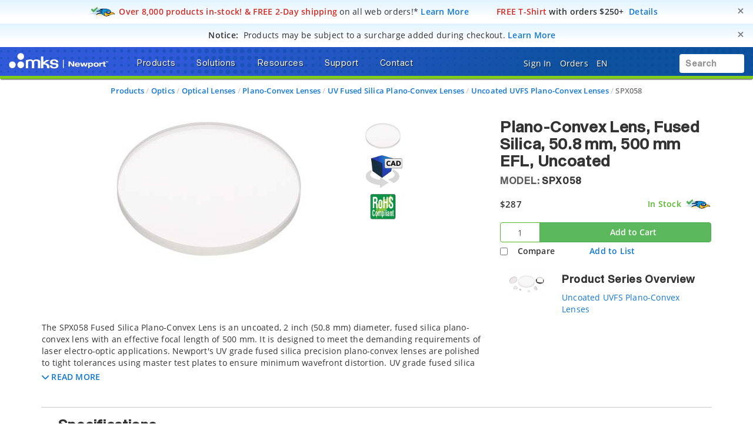

--- FILE ---
content_type: text/html; charset=utf-8
request_url: https://www.google.com/recaptcha/api2/anchor?ar=1&k=6Le4AgsTAAAAAObYHfGdzGKeAfTNqXHq7pXrwpBN&co=aHR0cHM6Ly93d3cubmV3cG9ydC5jb206NDQz&hl=en&v=PoyoqOPhxBO7pBk68S4YbpHZ&size=normal&anchor-ms=20000&execute-ms=30000&cb=12mgxtd2v7hw
body_size: 49299
content:
<!DOCTYPE HTML><html dir="ltr" lang="en"><head><meta http-equiv="Content-Type" content="text/html; charset=UTF-8">
<meta http-equiv="X-UA-Compatible" content="IE=edge">
<title>reCAPTCHA</title>
<style type="text/css">
/* cyrillic-ext */
@font-face {
  font-family: 'Roboto';
  font-style: normal;
  font-weight: 400;
  font-stretch: 100%;
  src: url(//fonts.gstatic.com/s/roboto/v48/KFO7CnqEu92Fr1ME7kSn66aGLdTylUAMa3GUBHMdazTgWw.woff2) format('woff2');
  unicode-range: U+0460-052F, U+1C80-1C8A, U+20B4, U+2DE0-2DFF, U+A640-A69F, U+FE2E-FE2F;
}
/* cyrillic */
@font-face {
  font-family: 'Roboto';
  font-style: normal;
  font-weight: 400;
  font-stretch: 100%;
  src: url(//fonts.gstatic.com/s/roboto/v48/KFO7CnqEu92Fr1ME7kSn66aGLdTylUAMa3iUBHMdazTgWw.woff2) format('woff2');
  unicode-range: U+0301, U+0400-045F, U+0490-0491, U+04B0-04B1, U+2116;
}
/* greek-ext */
@font-face {
  font-family: 'Roboto';
  font-style: normal;
  font-weight: 400;
  font-stretch: 100%;
  src: url(//fonts.gstatic.com/s/roboto/v48/KFO7CnqEu92Fr1ME7kSn66aGLdTylUAMa3CUBHMdazTgWw.woff2) format('woff2');
  unicode-range: U+1F00-1FFF;
}
/* greek */
@font-face {
  font-family: 'Roboto';
  font-style: normal;
  font-weight: 400;
  font-stretch: 100%;
  src: url(//fonts.gstatic.com/s/roboto/v48/KFO7CnqEu92Fr1ME7kSn66aGLdTylUAMa3-UBHMdazTgWw.woff2) format('woff2');
  unicode-range: U+0370-0377, U+037A-037F, U+0384-038A, U+038C, U+038E-03A1, U+03A3-03FF;
}
/* math */
@font-face {
  font-family: 'Roboto';
  font-style: normal;
  font-weight: 400;
  font-stretch: 100%;
  src: url(//fonts.gstatic.com/s/roboto/v48/KFO7CnqEu92Fr1ME7kSn66aGLdTylUAMawCUBHMdazTgWw.woff2) format('woff2');
  unicode-range: U+0302-0303, U+0305, U+0307-0308, U+0310, U+0312, U+0315, U+031A, U+0326-0327, U+032C, U+032F-0330, U+0332-0333, U+0338, U+033A, U+0346, U+034D, U+0391-03A1, U+03A3-03A9, U+03B1-03C9, U+03D1, U+03D5-03D6, U+03F0-03F1, U+03F4-03F5, U+2016-2017, U+2034-2038, U+203C, U+2040, U+2043, U+2047, U+2050, U+2057, U+205F, U+2070-2071, U+2074-208E, U+2090-209C, U+20D0-20DC, U+20E1, U+20E5-20EF, U+2100-2112, U+2114-2115, U+2117-2121, U+2123-214F, U+2190, U+2192, U+2194-21AE, U+21B0-21E5, U+21F1-21F2, U+21F4-2211, U+2213-2214, U+2216-22FF, U+2308-230B, U+2310, U+2319, U+231C-2321, U+2336-237A, U+237C, U+2395, U+239B-23B7, U+23D0, U+23DC-23E1, U+2474-2475, U+25AF, U+25B3, U+25B7, U+25BD, U+25C1, U+25CA, U+25CC, U+25FB, U+266D-266F, U+27C0-27FF, U+2900-2AFF, U+2B0E-2B11, U+2B30-2B4C, U+2BFE, U+3030, U+FF5B, U+FF5D, U+1D400-1D7FF, U+1EE00-1EEFF;
}
/* symbols */
@font-face {
  font-family: 'Roboto';
  font-style: normal;
  font-weight: 400;
  font-stretch: 100%;
  src: url(//fonts.gstatic.com/s/roboto/v48/KFO7CnqEu92Fr1ME7kSn66aGLdTylUAMaxKUBHMdazTgWw.woff2) format('woff2');
  unicode-range: U+0001-000C, U+000E-001F, U+007F-009F, U+20DD-20E0, U+20E2-20E4, U+2150-218F, U+2190, U+2192, U+2194-2199, U+21AF, U+21E6-21F0, U+21F3, U+2218-2219, U+2299, U+22C4-22C6, U+2300-243F, U+2440-244A, U+2460-24FF, U+25A0-27BF, U+2800-28FF, U+2921-2922, U+2981, U+29BF, U+29EB, U+2B00-2BFF, U+4DC0-4DFF, U+FFF9-FFFB, U+10140-1018E, U+10190-1019C, U+101A0, U+101D0-101FD, U+102E0-102FB, U+10E60-10E7E, U+1D2C0-1D2D3, U+1D2E0-1D37F, U+1F000-1F0FF, U+1F100-1F1AD, U+1F1E6-1F1FF, U+1F30D-1F30F, U+1F315, U+1F31C, U+1F31E, U+1F320-1F32C, U+1F336, U+1F378, U+1F37D, U+1F382, U+1F393-1F39F, U+1F3A7-1F3A8, U+1F3AC-1F3AF, U+1F3C2, U+1F3C4-1F3C6, U+1F3CA-1F3CE, U+1F3D4-1F3E0, U+1F3ED, U+1F3F1-1F3F3, U+1F3F5-1F3F7, U+1F408, U+1F415, U+1F41F, U+1F426, U+1F43F, U+1F441-1F442, U+1F444, U+1F446-1F449, U+1F44C-1F44E, U+1F453, U+1F46A, U+1F47D, U+1F4A3, U+1F4B0, U+1F4B3, U+1F4B9, U+1F4BB, U+1F4BF, U+1F4C8-1F4CB, U+1F4D6, U+1F4DA, U+1F4DF, U+1F4E3-1F4E6, U+1F4EA-1F4ED, U+1F4F7, U+1F4F9-1F4FB, U+1F4FD-1F4FE, U+1F503, U+1F507-1F50B, U+1F50D, U+1F512-1F513, U+1F53E-1F54A, U+1F54F-1F5FA, U+1F610, U+1F650-1F67F, U+1F687, U+1F68D, U+1F691, U+1F694, U+1F698, U+1F6AD, U+1F6B2, U+1F6B9-1F6BA, U+1F6BC, U+1F6C6-1F6CF, U+1F6D3-1F6D7, U+1F6E0-1F6EA, U+1F6F0-1F6F3, U+1F6F7-1F6FC, U+1F700-1F7FF, U+1F800-1F80B, U+1F810-1F847, U+1F850-1F859, U+1F860-1F887, U+1F890-1F8AD, U+1F8B0-1F8BB, U+1F8C0-1F8C1, U+1F900-1F90B, U+1F93B, U+1F946, U+1F984, U+1F996, U+1F9E9, U+1FA00-1FA6F, U+1FA70-1FA7C, U+1FA80-1FA89, U+1FA8F-1FAC6, U+1FACE-1FADC, U+1FADF-1FAE9, U+1FAF0-1FAF8, U+1FB00-1FBFF;
}
/* vietnamese */
@font-face {
  font-family: 'Roboto';
  font-style: normal;
  font-weight: 400;
  font-stretch: 100%;
  src: url(//fonts.gstatic.com/s/roboto/v48/KFO7CnqEu92Fr1ME7kSn66aGLdTylUAMa3OUBHMdazTgWw.woff2) format('woff2');
  unicode-range: U+0102-0103, U+0110-0111, U+0128-0129, U+0168-0169, U+01A0-01A1, U+01AF-01B0, U+0300-0301, U+0303-0304, U+0308-0309, U+0323, U+0329, U+1EA0-1EF9, U+20AB;
}
/* latin-ext */
@font-face {
  font-family: 'Roboto';
  font-style: normal;
  font-weight: 400;
  font-stretch: 100%;
  src: url(//fonts.gstatic.com/s/roboto/v48/KFO7CnqEu92Fr1ME7kSn66aGLdTylUAMa3KUBHMdazTgWw.woff2) format('woff2');
  unicode-range: U+0100-02BA, U+02BD-02C5, U+02C7-02CC, U+02CE-02D7, U+02DD-02FF, U+0304, U+0308, U+0329, U+1D00-1DBF, U+1E00-1E9F, U+1EF2-1EFF, U+2020, U+20A0-20AB, U+20AD-20C0, U+2113, U+2C60-2C7F, U+A720-A7FF;
}
/* latin */
@font-face {
  font-family: 'Roboto';
  font-style: normal;
  font-weight: 400;
  font-stretch: 100%;
  src: url(//fonts.gstatic.com/s/roboto/v48/KFO7CnqEu92Fr1ME7kSn66aGLdTylUAMa3yUBHMdazQ.woff2) format('woff2');
  unicode-range: U+0000-00FF, U+0131, U+0152-0153, U+02BB-02BC, U+02C6, U+02DA, U+02DC, U+0304, U+0308, U+0329, U+2000-206F, U+20AC, U+2122, U+2191, U+2193, U+2212, U+2215, U+FEFF, U+FFFD;
}
/* cyrillic-ext */
@font-face {
  font-family: 'Roboto';
  font-style: normal;
  font-weight: 500;
  font-stretch: 100%;
  src: url(//fonts.gstatic.com/s/roboto/v48/KFO7CnqEu92Fr1ME7kSn66aGLdTylUAMa3GUBHMdazTgWw.woff2) format('woff2');
  unicode-range: U+0460-052F, U+1C80-1C8A, U+20B4, U+2DE0-2DFF, U+A640-A69F, U+FE2E-FE2F;
}
/* cyrillic */
@font-face {
  font-family: 'Roboto';
  font-style: normal;
  font-weight: 500;
  font-stretch: 100%;
  src: url(//fonts.gstatic.com/s/roboto/v48/KFO7CnqEu92Fr1ME7kSn66aGLdTylUAMa3iUBHMdazTgWw.woff2) format('woff2');
  unicode-range: U+0301, U+0400-045F, U+0490-0491, U+04B0-04B1, U+2116;
}
/* greek-ext */
@font-face {
  font-family: 'Roboto';
  font-style: normal;
  font-weight: 500;
  font-stretch: 100%;
  src: url(//fonts.gstatic.com/s/roboto/v48/KFO7CnqEu92Fr1ME7kSn66aGLdTylUAMa3CUBHMdazTgWw.woff2) format('woff2');
  unicode-range: U+1F00-1FFF;
}
/* greek */
@font-face {
  font-family: 'Roboto';
  font-style: normal;
  font-weight: 500;
  font-stretch: 100%;
  src: url(//fonts.gstatic.com/s/roboto/v48/KFO7CnqEu92Fr1ME7kSn66aGLdTylUAMa3-UBHMdazTgWw.woff2) format('woff2');
  unicode-range: U+0370-0377, U+037A-037F, U+0384-038A, U+038C, U+038E-03A1, U+03A3-03FF;
}
/* math */
@font-face {
  font-family: 'Roboto';
  font-style: normal;
  font-weight: 500;
  font-stretch: 100%;
  src: url(//fonts.gstatic.com/s/roboto/v48/KFO7CnqEu92Fr1ME7kSn66aGLdTylUAMawCUBHMdazTgWw.woff2) format('woff2');
  unicode-range: U+0302-0303, U+0305, U+0307-0308, U+0310, U+0312, U+0315, U+031A, U+0326-0327, U+032C, U+032F-0330, U+0332-0333, U+0338, U+033A, U+0346, U+034D, U+0391-03A1, U+03A3-03A9, U+03B1-03C9, U+03D1, U+03D5-03D6, U+03F0-03F1, U+03F4-03F5, U+2016-2017, U+2034-2038, U+203C, U+2040, U+2043, U+2047, U+2050, U+2057, U+205F, U+2070-2071, U+2074-208E, U+2090-209C, U+20D0-20DC, U+20E1, U+20E5-20EF, U+2100-2112, U+2114-2115, U+2117-2121, U+2123-214F, U+2190, U+2192, U+2194-21AE, U+21B0-21E5, U+21F1-21F2, U+21F4-2211, U+2213-2214, U+2216-22FF, U+2308-230B, U+2310, U+2319, U+231C-2321, U+2336-237A, U+237C, U+2395, U+239B-23B7, U+23D0, U+23DC-23E1, U+2474-2475, U+25AF, U+25B3, U+25B7, U+25BD, U+25C1, U+25CA, U+25CC, U+25FB, U+266D-266F, U+27C0-27FF, U+2900-2AFF, U+2B0E-2B11, U+2B30-2B4C, U+2BFE, U+3030, U+FF5B, U+FF5D, U+1D400-1D7FF, U+1EE00-1EEFF;
}
/* symbols */
@font-face {
  font-family: 'Roboto';
  font-style: normal;
  font-weight: 500;
  font-stretch: 100%;
  src: url(//fonts.gstatic.com/s/roboto/v48/KFO7CnqEu92Fr1ME7kSn66aGLdTylUAMaxKUBHMdazTgWw.woff2) format('woff2');
  unicode-range: U+0001-000C, U+000E-001F, U+007F-009F, U+20DD-20E0, U+20E2-20E4, U+2150-218F, U+2190, U+2192, U+2194-2199, U+21AF, U+21E6-21F0, U+21F3, U+2218-2219, U+2299, U+22C4-22C6, U+2300-243F, U+2440-244A, U+2460-24FF, U+25A0-27BF, U+2800-28FF, U+2921-2922, U+2981, U+29BF, U+29EB, U+2B00-2BFF, U+4DC0-4DFF, U+FFF9-FFFB, U+10140-1018E, U+10190-1019C, U+101A0, U+101D0-101FD, U+102E0-102FB, U+10E60-10E7E, U+1D2C0-1D2D3, U+1D2E0-1D37F, U+1F000-1F0FF, U+1F100-1F1AD, U+1F1E6-1F1FF, U+1F30D-1F30F, U+1F315, U+1F31C, U+1F31E, U+1F320-1F32C, U+1F336, U+1F378, U+1F37D, U+1F382, U+1F393-1F39F, U+1F3A7-1F3A8, U+1F3AC-1F3AF, U+1F3C2, U+1F3C4-1F3C6, U+1F3CA-1F3CE, U+1F3D4-1F3E0, U+1F3ED, U+1F3F1-1F3F3, U+1F3F5-1F3F7, U+1F408, U+1F415, U+1F41F, U+1F426, U+1F43F, U+1F441-1F442, U+1F444, U+1F446-1F449, U+1F44C-1F44E, U+1F453, U+1F46A, U+1F47D, U+1F4A3, U+1F4B0, U+1F4B3, U+1F4B9, U+1F4BB, U+1F4BF, U+1F4C8-1F4CB, U+1F4D6, U+1F4DA, U+1F4DF, U+1F4E3-1F4E6, U+1F4EA-1F4ED, U+1F4F7, U+1F4F9-1F4FB, U+1F4FD-1F4FE, U+1F503, U+1F507-1F50B, U+1F50D, U+1F512-1F513, U+1F53E-1F54A, U+1F54F-1F5FA, U+1F610, U+1F650-1F67F, U+1F687, U+1F68D, U+1F691, U+1F694, U+1F698, U+1F6AD, U+1F6B2, U+1F6B9-1F6BA, U+1F6BC, U+1F6C6-1F6CF, U+1F6D3-1F6D7, U+1F6E0-1F6EA, U+1F6F0-1F6F3, U+1F6F7-1F6FC, U+1F700-1F7FF, U+1F800-1F80B, U+1F810-1F847, U+1F850-1F859, U+1F860-1F887, U+1F890-1F8AD, U+1F8B0-1F8BB, U+1F8C0-1F8C1, U+1F900-1F90B, U+1F93B, U+1F946, U+1F984, U+1F996, U+1F9E9, U+1FA00-1FA6F, U+1FA70-1FA7C, U+1FA80-1FA89, U+1FA8F-1FAC6, U+1FACE-1FADC, U+1FADF-1FAE9, U+1FAF0-1FAF8, U+1FB00-1FBFF;
}
/* vietnamese */
@font-face {
  font-family: 'Roboto';
  font-style: normal;
  font-weight: 500;
  font-stretch: 100%;
  src: url(//fonts.gstatic.com/s/roboto/v48/KFO7CnqEu92Fr1ME7kSn66aGLdTylUAMa3OUBHMdazTgWw.woff2) format('woff2');
  unicode-range: U+0102-0103, U+0110-0111, U+0128-0129, U+0168-0169, U+01A0-01A1, U+01AF-01B0, U+0300-0301, U+0303-0304, U+0308-0309, U+0323, U+0329, U+1EA0-1EF9, U+20AB;
}
/* latin-ext */
@font-face {
  font-family: 'Roboto';
  font-style: normal;
  font-weight: 500;
  font-stretch: 100%;
  src: url(//fonts.gstatic.com/s/roboto/v48/KFO7CnqEu92Fr1ME7kSn66aGLdTylUAMa3KUBHMdazTgWw.woff2) format('woff2');
  unicode-range: U+0100-02BA, U+02BD-02C5, U+02C7-02CC, U+02CE-02D7, U+02DD-02FF, U+0304, U+0308, U+0329, U+1D00-1DBF, U+1E00-1E9F, U+1EF2-1EFF, U+2020, U+20A0-20AB, U+20AD-20C0, U+2113, U+2C60-2C7F, U+A720-A7FF;
}
/* latin */
@font-face {
  font-family: 'Roboto';
  font-style: normal;
  font-weight: 500;
  font-stretch: 100%;
  src: url(//fonts.gstatic.com/s/roboto/v48/KFO7CnqEu92Fr1ME7kSn66aGLdTylUAMa3yUBHMdazQ.woff2) format('woff2');
  unicode-range: U+0000-00FF, U+0131, U+0152-0153, U+02BB-02BC, U+02C6, U+02DA, U+02DC, U+0304, U+0308, U+0329, U+2000-206F, U+20AC, U+2122, U+2191, U+2193, U+2212, U+2215, U+FEFF, U+FFFD;
}
/* cyrillic-ext */
@font-face {
  font-family: 'Roboto';
  font-style: normal;
  font-weight: 900;
  font-stretch: 100%;
  src: url(//fonts.gstatic.com/s/roboto/v48/KFO7CnqEu92Fr1ME7kSn66aGLdTylUAMa3GUBHMdazTgWw.woff2) format('woff2');
  unicode-range: U+0460-052F, U+1C80-1C8A, U+20B4, U+2DE0-2DFF, U+A640-A69F, U+FE2E-FE2F;
}
/* cyrillic */
@font-face {
  font-family: 'Roboto';
  font-style: normal;
  font-weight: 900;
  font-stretch: 100%;
  src: url(//fonts.gstatic.com/s/roboto/v48/KFO7CnqEu92Fr1ME7kSn66aGLdTylUAMa3iUBHMdazTgWw.woff2) format('woff2');
  unicode-range: U+0301, U+0400-045F, U+0490-0491, U+04B0-04B1, U+2116;
}
/* greek-ext */
@font-face {
  font-family: 'Roboto';
  font-style: normal;
  font-weight: 900;
  font-stretch: 100%;
  src: url(//fonts.gstatic.com/s/roboto/v48/KFO7CnqEu92Fr1ME7kSn66aGLdTylUAMa3CUBHMdazTgWw.woff2) format('woff2');
  unicode-range: U+1F00-1FFF;
}
/* greek */
@font-face {
  font-family: 'Roboto';
  font-style: normal;
  font-weight: 900;
  font-stretch: 100%;
  src: url(//fonts.gstatic.com/s/roboto/v48/KFO7CnqEu92Fr1ME7kSn66aGLdTylUAMa3-UBHMdazTgWw.woff2) format('woff2');
  unicode-range: U+0370-0377, U+037A-037F, U+0384-038A, U+038C, U+038E-03A1, U+03A3-03FF;
}
/* math */
@font-face {
  font-family: 'Roboto';
  font-style: normal;
  font-weight: 900;
  font-stretch: 100%;
  src: url(//fonts.gstatic.com/s/roboto/v48/KFO7CnqEu92Fr1ME7kSn66aGLdTylUAMawCUBHMdazTgWw.woff2) format('woff2');
  unicode-range: U+0302-0303, U+0305, U+0307-0308, U+0310, U+0312, U+0315, U+031A, U+0326-0327, U+032C, U+032F-0330, U+0332-0333, U+0338, U+033A, U+0346, U+034D, U+0391-03A1, U+03A3-03A9, U+03B1-03C9, U+03D1, U+03D5-03D6, U+03F0-03F1, U+03F4-03F5, U+2016-2017, U+2034-2038, U+203C, U+2040, U+2043, U+2047, U+2050, U+2057, U+205F, U+2070-2071, U+2074-208E, U+2090-209C, U+20D0-20DC, U+20E1, U+20E5-20EF, U+2100-2112, U+2114-2115, U+2117-2121, U+2123-214F, U+2190, U+2192, U+2194-21AE, U+21B0-21E5, U+21F1-21F2, U+21F4-2211, U+2213-2214, U+2216-22FF, U+2308-230B, U+2310, U+2319, U+231C-2321, U+2336-237A, U+237C, U+2395, U+239B-23B7, U+23D0, U+23DC-23E1, U+2474-2475, U+25AF, U+25B3, U+25B7, U+25BD, U+25C1, U+25CA, U+25CC, U+25FB, U+266D-266F, U+27C0-27FF, U+2900-2AFF, U+2B0E-2B11, U+2B30-2B4C, U+2BFE, U+3030, U+FF5B, U+FF5D, U+1D400-1D7FF, U+1EE00-1EEFF;
}
/* symbols */
@font-face {
  font-family: 'Roboto';
  font-style: normal;
  font-weight: 900;
  font-stretch: 100%;
  src: url(//fonts.gstatic.com/s/roboto/v48/KFO7CnqEu92Fr1ME7kSn66aGLdTylUAMaxKUBHMdazTgWw.woff2) format('woff2');
  unicode-range: U+0001-000C, U+000E-001F, U+007F-009F, U+20DD-20E0, U+20E2-20E4, U+2150-218F, U+2190, U+2192, U+2194-2199, U+21AF, U+21E6-21F0, U+21F3, U+2218-2219, U+2299, U+22C4-22C6, U+2300-243F, U+2440-244A, U+2460-24FF, U+25A0-27BF, U+2800-28FF, U+2921-2922, U+2981, U+29BF, U+29EB, U+2B00-2BFF, U+4DC0-4DFF, U+FFF9-FFFB, U+10140-1018E, U+10190-1019C, U+101A0, U+101D0-101FD, U+102E0-102FB, U+10E60-10E7E, U+1D2C0-1D2D3, U+1D2E0-1D37F, U+1F000-1F0FF, U+1F100-1F1AD, U+1F1E6-1F1FF, U+1F30D-1F30F, U+1F315, U+1F31C, U+1F31E, U+1F320-1F32C, U+1F336, U+1F378, U+1F37D, U+1F382, U+1F393-1F39F, U+1F3A7-1F3A8, U+1F3AC-1F3AF, U+1F3C2, U+1F3C4-1F3C6, U+1F3CA-1F3CE, U+1F3D4-1F3E0, U+1F3ED, U+1F3F1-1F3F3, U+1F3F5-1F3F7, U+1F408, U+1F415, U+1F41F, U+1F426, U+1F43F, U+1F441-1F442, U+1F444, U+1F446-1F449, U+1F44C-1F44E, U+1F453, U+1F46A, U+1F47D, U+1F4A3, U+1F4B0, U+1F4B3, U+1F4B9, U+1F4BB, U+1F4BF, U+1F4C8-1F4CB, U+1F4D6, U+1F4DA, U+1F4DF, U+1F4E3-1F4E6, U+1F4EA-1F4ED, U+1F4F7, U+1F4F9-1F4FB, U+1F4FD-1F4FE, U+1F503, U+1F507-1F50B, U+1F50D, U+1F512-1F513, U+1F53E-1F54A, U+1F54F-1F5FA, U+1F610, U+1F650-1F67F, U+1F687, U+1F68D, U+1F691, U+1F694, U+1F698, U+1F6AD, U+1F6B2, U+1F6B9-1F6BA, U+1F6BC, U+1F6C6-1F6CF, U+1F6D3-1F6D7, U+1F6E0-1F6EA, U+1F6F0-1F6F3, U+1F6F7-1F6FC, U+1F700-1F7FF, U+1F800-1F80B, U+1F810-1F847, U+1F850-1F859, U+1F860-1F887, U+1F890-1F8AD, U+1F8B0-1F8BB, U+1F8C0-1F8C1, U+1F900-1F90B, U+1F93B, U+1F946, U+1F984, U+1F996, U+1F9E9, U+1FA00-1FA6F, U+1FA70-1FA7C, U+1FA80-1FA89, U+1FA8F-1FAC6, U+1FACE-1FADC, U+1FADF-1FAE9, U+1FAF0-1FAF8, U+1FB00-1FBFF;
}
/* vietnamese */
@font-face {
  font-family: 'Roboto';
  font-style: normal;
  font-weight: 900;
  font-stretch: 100%;
  src: url(//fonts.gstatic.com/s/roboto/v48/KFO7CnqEu92Fr1ME7kSn66aGLdTylUAMa3OUBHMdazTgWw.woff2) format('woff2');
  unicode-range: U+0102-0103, U+0110-0111, U+0128-0129, U+0168-0169, U+01A0-01A1, U+01AF-01B0, U+0300-0301, U+0303-0304, U+0308-0309, U+0323, U+0329, U+1EA0-1EF9, U+20AB;
}
/* latin-ext */
@font-face {
  font-family: 'Roboto';
  font-style: normal;
  font-weight: 900;
  font-stretch: 100%;
  src: url(//fonts.gstatic.com/s/roboto/v48/KFO7CnqEu92Fr1ME7kSn66aGLdTylUAMa3KUBHMdazTgWw.woff2) format('woff2');
  unicode-range: U+0100-02BA, U+02BD-02C5, U+02C7-02CC, U+02CE-02D7, U+02DD-02FF, U+0304, U+0308, U+0329, U+1D00-1DBF, U+1E00-1E9F, U+1EF2-1EFF, U+2020, U+20A0-20AB, U+20AD-20C0, U+2113, U+2C60-2C7F, U+A720-A7FF;
}
/* latin */
@font-face {
  font-family: 'Roboto';
  font-style: normal;
  font-weight: 900;
  font-stretch: 100%;
  src: url(//fonts.gstatic.com/s/roboto/v48/KFO7CnqEu92Fr1ME7kSn66aGLdTylUAMa3yUBHMdazQ.woff2) format('woff2');
  unicode-range: U+0000-00FF, U+0131, U+0152-0153, U+02BB-02BC, U+02C6, U+02DA, U+02DC, U+0304, U+0308, U+0329, U+2000-206F, U+20AC, U+2122, U+2191, U+2193, U+2212, U+2215, U+FEFF, U+FFFD;
}

</style>
<link rel="stylesheet" type="text/css" href="https://www.gstatic.com/recaptcha/releases/PoyoqOPhxBO7pBk68S4YbpHZ/styles__ltr.css">
<script nonce="nIN95wWblRcBG4YYl5Dw8g" type="text/javascript">window['__recaptcha_api'] = 'https://www.google.com/recaptcha/api2/';</script>
<script type="text/javascript" src="https://www.gstatic.com/recaptcha/releases/PoyoqOPhxBO7pBk68S4YbpHZ/recaptcha__en.js" nonce="nIN95wWblRcBG4YYl5Dw8g">
      
    </script></head>
<body><div id="rc-anchor-alert" class="rc-anchor-alert"></div>
<input type="hidden" id="recaptcha-token" value="[base64]">
<script type="text/javascript" nonce="nIN95wWblRcBG4YYl5Dw8g">
      recaptcha.anchor.Main.init("[\x22ainput\x22,[\x22bgdata\x22,\x22\x22,\[base64]/[base64]/[base64]/[base64]/[base64]/UltsKytdPUU6KEU8MjA0OD9SW2wrK109RT4+NnwxOTI6KChFJjY0NTEyKT09NTUyOTYmJk0rMTxjLmxlbmd0aCYmKGMuY2hhckNvZGVBdChNKzEpJjY0NTEyKT09NTYzMjA/[base64]/[base64]/[base64]/[base64]/[base64]/[base64]/[base64]\x22,\[base64]\x22,\[base64]/[base64]/[base64]/[base64]/CmMOOb03Dqn8lwpNywo5zwpQIwqozwp8cX2zDs0jDnMOTCS08IBDCisKmwqk4OWfCrcOrVynCqTnDocKQM8KzGcKAGMOJw5ZawrvDs0bCtgzDuCQLw6rCpcK2eRxiw5JwesODcsOmw6J/PcOsJ09oenNNwq8+CwvCqTrCoMOmUE3Du8OxwqbDvMKaJwciwrjCnMOew5PCqVfClhUQbgl9PsKkOsO5McOrX8KywoQRwofCkcOtIsKYah3DnT45wq45ccKOwpzDssKwwrUwwpNTNG7CuU3CgjrDrU/Cjx9BwqczHTc6MGVow5g/RsKCwpvDgF3Ct8OLHnrDiA/CjRPCk3R8ck8CUSkhw6RGE8KwTsOfw55VS0vCs8OZw5jDnwXCuMOhTxtBAjfDv8KfwqU+w6Q+wq7DuHlDR8K0DcKWU03CrHoNwojDjsO+wq4rwqdKWsOjw45Jw7oewoEVdMKxw6/DqMKsPMOpBULCoihqwr/[base64]/wpNHUnzDtAvCo2bDj8KDw5nDhhAxQMKMwrrCsFNOFRvCp3s1wr1uI8KFX25NW2XDjkNrw6Fowr3DkSzDunEGwpBsLznDqUzDlsOkwrduXUnDusKqwoPCnMOVw7sXfMO6WB/DmMOKKQY6w7ICDQZzc8O2OsK8LU/DrBgSdEPDrXtgw55VHFLDgsOldsK8wofDtV7CvMOYwo/Cl8KZAzcNwqDCgsKswqxLwq11CsKOHsK3RsK+w7dCwpzDkyvDpMOHNyzCm1PCvMKnShPDtsO8RcOPwozCocOMwqsYwq5sVkbDj8KwEQsowr7Cr1HCiFDDin4wEDNfwqjDsAkXM07Dv2TDt8OsXh1nw65QMxEwWcOYRsOAN0fCoHzDicO4w4l/woZDREV1w7klwrjCuRvCtVwdGsOvPHEiwoZRYcKHKMOew6fCqRcWwrNMw4HCoEnCiTDCtsOCKH/DvHrCqjNvwrs2fQ3DqMKQwokkEMKWw6XDmDLDq1jCoFssVcObTMK5asOkBD0IDnpMwp0Twq3DtislC8KPwrfDgMKmw4cbC8KVasKQwrVWwow0NMKIw7/DsDLDjWfCicO0elTChMOMD8OgwqfCkjdHO3fDjHPCp8O3w5MhC8OZEMKkwpFow4JWWHHCqcO+YMKODB5+w5jCvU0Uw5B+D33Cnzkjw71gwo8mw6kHFmfDnxbDtMKow4jCtsKZwr3CjGzCq8KywotHwow6w7lwe8OhOsOwb8OJRi/DkMKSw7LCixvDq8KuwqoiwpPDtXDDtMONwrvCt8OSw5nCg8OCD8ONM8O9YBkaw5gQwodsT3vDlmLDglLDvMOvw5o8P8KtDFpJwpc4LsOhJiI8wpvCr8Kgw6/CtsKCw70mZ8OfwpPDpCrDrMO9c8OEPxPCvcO+TBbCgsKqw5xwwpLCv8O6wpoiFDDCvcKXZgcaw6bClTREw4zDuw57WlUcw6d4wp5uUsOaK3nCo1HDqcOEwrvChylww5DDgsKmw63CusO0UMOxd33CvcKswrbCpcKaw5ZywrHCqzUiXmtLw7DDiMKQCAUyPsK3w5puUn/CgsOGPGTCrHtnwrEVwolOw6FjPSELw4vDjcKVTTvDkTI+wo3CrTtLfMKow5rCl8Kpw69Bw4tYQ8OpEFnChWvDtBwxOMKRwo0ow6LDowRJw4ROacKEw5LCrsKqCAzDn1tzwr/Cj2pfwptSbHTDgCjCscKdw7HCpUzCuHTDlQdyXMKswrTCv8K5w4/CrAoKw4PCpcOwXCnCscO4w4DCkcO2fTwwwqbCoicfOXorw5LDrcOBwqDCimxwGmjDuxPDo8KNIcKoO0ZTw4bDgcKbJMK8wrtmw65jw53Cg2LCrXgAP13Cg8KbIMKLwoMSw4nDiyPDuEkowpHCgCXCvcKJFQMGCQdfaV3DlC5XwpjDskHDmMOLw5/DrBfDusO4ScKrwoTCm8OpOsOJDRvDmDMKWcONRU7Dh8ONTMKIFcKxwpzCicK9wrNTwpHCnGfDgTRwW2leXXLDkmHDjcKMWsOQw43Co8KSwpvDk8O6wrV7a1w9eDg3XWcvSMO2wq/[base64]/XcKJYFjCqULDjMKTT31vJ2jDosK6eCLCllM/w688w4I1ChItEGLCvcKrUHvCtMO/b8KTbMK/[base64]/DqSrCmDHDqcKewp7CocORw6VQwqkawqnDskLCnMOawrXDgXrDpsKkYW4GwoUzw65uSMK7wppPYcKyw4DDki/DnlvDpSkBw6Nmwo/[base64]/wqjChhjDridIak/Ck2TDlcOlw61CwqTCjzDCtAhmwrjCtMKCw7fCry0Two/[base64]/[base64]/CrB1CwroYNkvDuz5Qw4wCEjJjYVTCuMKAwqDDvcO/Wyxbw4LCo04/U8O0HhJCw6VbwqPCqmrCo2/DhETChMOXwptUw7dQw6HClcOrXsOOSzHCu8Kqwo4sw4VEw5tEw6dRw6YBwrJmw4APAVhpw6cVI0UHWxfCgWApw5fDscKTw7rCkMK0EsOUA8Odw5VNwopBWG/Crxo6KFIrwpvDuwczw53DkMO3w4xhWj11wpHCrsKwcijDmMKtA8KdcT/[base64]/DlcOnw4PDmsOzwolMGcOlIAgZRHcVOiXCgUTCmwXDjlrDiVA6GcKkPMKGwqvDgTfDunrDlcK3HgHCmcKnFcKYwo3DosKPCcOXTMKKwp4De3lwwpTDtiPCnsKDw5LCqS3CtkDDgwJGw4/CkcKowr4tesOTw7LCr2zCmcOcDj/CqcOXwoQDcgVzK8K/I3Vow7FFQsOfw5PCksKCAMOYw7TDqMKTw6vChQp/wqJRwrQ5w73Cn8O8QUjCmnnCj8K1NmYiw5lywqtWa8OjVxFlwqjCmsOJwqgjPV5+WMKUYsO9WsKlf2cGwrhCwqZCNsKXasO+GMOMfcKKwrtew7TCl8KWw5/[base64]/[base64]/Cm8KGw4/DmMKjwr7CmMK9wqbCpDvDosKVwps4wrnCicKhOlPCqCRjWcKhwpfDkMOawoQAw4Y9UMO+w5h8F8OkXsK7wpnCvSwXwo7CmMO5dsOJw5hzF2RJwp9pwq3DsMOzwoPCk0vCr8O+bEfCn8OSwqzCr3RRw4IOw65kCsOIw4QmwoPDvBwnZHpkwp/[base64]/[base64]/DlMKvYsOdZcKpwosgwoY0wonCncK/wqLCq8K1woQmwofClMO2wqrDrmjDpQZFAipVcjRZwpZFJ8O/wqdZwqbDhyU2A2vDk3EKw7w5wpZdwrfDqwzCqmIDwrLCsWU6wpPDnSTDsk5GwrR7w7sOw7MPRC/CucOvUMOlwoHCu8OvwpNQwo1uaQskcQppHn/DtwAEe8OxwqvDiAV9Rh3DjCh9XcKrw4TCn8KiQcKXwr10w6pmw4DDlj1iw5ZNJDFpdQlpNsKbJMOkwqhYwqPDlcOswq13PMO9wrtdUMKtwqINL30xwq5gwqLCkMOFMsKdwoDDt8OFw7PCjcOceVoiKhDCiidYHcOSw5jDqj/DiQPCjSLDqMOrwrkXenzDo3LDscKjS8OKw5tvw5AMw6DDvsKfwrRoUhnCixZiXnwbwofDt8KSJMOwwpLCiQ5WwpMJMSXDtMOJW8OoE8Ktf8KRw5HCp2tzw47CosKvwpZnwpHCuAPDhsKscsOmw4pewprCunPCk2tVZyzDgcKQw6IUE2TCvEnClsK/RG3CqXk0ZW3DuH/DvsKSw6wpW2hnU8Ocw6/[base64]/Dn8KRwpPDtD7CjiLDisO4H1fCmsOSf2XDuMO5w6kCwpHCpgl0wrjCkXzCoijDv8O6wqHDkEoIw6vDpcKSwofDuGrChMKHw4jDrsOxS8K+Eww5GsOoAmpRKRgPw7t7w57DkDDCmnDDvsO2DEDDhS7CiMO8JMKIwr7ClsO9w6cnw5PDhnvDt2pqVk8nw5PDskLDlMO9w5/CnMKyVsOJwqQjNlcRwoIkLxhREmAKLMK0PE7DmcKLUSY6wqIrw53DuMKVdsKcYj/[base64]/LMO2DDsPw6oxw5fDmgsAwr/[base64]/Dh1TCrCsxScOxJ2d4w4Ruw5bDs8KowpLDjMK3FmZbw7bDnSdYw5cQaztCCj7DnkPCnHrCucKJw7Iew5nChMOGw5ZvNS8IbMKiw4nCqiDDkUzCncKBZMKjwofDlyfCs8OgAsOUw4kcN0EiX8O4wrYPCTfCqsOkSMOEwp/DuDEOAXzCjDJ2wqRIw77CsBDCgyMJwq/DnsK+w40SwrvCv3UCCcO/cGcnwrUkL8KoTnjChcK2YVTDoHcgw4piAsKADMOSw6laesKBVi7Dp1VUwrsHwpNRVD5pUcK5b8K9wrZieMKibcOlZWUgwqrDlhfDqMKQwpVtN2UYTBMyw4jDq8Obw7/CscOBTW/Dn2pwc8KUw5c+f8OFw43CphYrwqTCp8KCAn4DwqoCCsObKcKDwoBLMVHDh2NtdsO4LBbCgsOrKMKkXVfDvF/[base64]/DqsOxwoTCusKJehzCrMKAw7lzw77CjRkBDcKCwrlRBxnDqsKyE8O4HHbChXkMQUNNRMOLYMKLwqoVC8OLw4jDhQ9+w7XDusOaw6fDucOewr7CrcOUa8KjXsOzw6JvAsKtw4VWNcOEw7vCmMKrbcOrwoc/M8KUwpg8woLDkcOWVsOtBmjCqAUHMcOBwphMw7Brwq1yw75PwqPCsCBCXsKfBMOZwqUYwpTDt8OeA8KcdivDp8K4w7rCo8KDwoYUEcKDw63DgxIxGsKFw68DUnBpXMOYwoxEJDpwwpsAwrNqwo/DiMKzw4lPw4Fnw5bCvhoPDcKew5HCjMOWw5rCjhbDgsK0CW16w4I/EcObwrIVdX3CqWHCg1MrwofDtwnDl3LCt8OdSsO8wrECwqfCt1zDo2XDqcK9eR7DtsOSAMK9woXDjy5dBFzCiMOvT2bCpk5Ow6/DscKmcD/ChMO0woYzw7UfZ8K9d8KhZTHDm0LCtCdWw75Ce2bCucKuw5DCn8Omw7HCh8OXw4k4wqxmwqDCt8K0wp7CocOIwp4vw4DCmg/[base64]/emHDrA/[base64]/DiQDDmVRzwqLCqk3DjmhcwrcawofCrAXDucKWw4wVIWYaM8Kcw77DoMOqw7vDisOVwr3Clzw9aMOlwrl2w53Dv8OpckdPw77DgREGOMKTw6DCmMKbPMOdwoEbE8O/NMKwUjBVw6U8IsOPwofDgQ3DtMKTZxgVNjc6w5PCn1R5wrDDsVp4YcK4w6lcbMOPw5rDpHzDucO9wqXDk3x9dQLDicKmL3XClnECIGTDhMO4wonCnMOtwqHChWnCvsKrKRvCjMKowpoJw4jDs2Nnw7YDH8KgTsKEwrzDuMO/TkJ9wqvChwsSaGJ9eMKvw6VFY8OHwo/Dl1rDjT9rccODRyHDosO/wpTDhsOsw7rDu20HcBoOUiNUGcK2w7BSQ33DocOAAMKHaWDCtBHCtTrDkcOuw4DCmSXDqsK/wp/ChsOnHMOrDsOsMRXCp2ZjYsK2w5PClsKRwp7Dn8OYw7xywqFTw6jDhcKiQMOKwp/CgH3CicKHYGDCg8O6wr9AYgDCpcKHK8O1B8K5wqfCoMKkQw7CoEzCsMKGw5YiwrFYw6pnYmccIRVYw4fCl1rDlitiChpSw4ppUQA4A8OBGWRKw4I0SSYdwqkuKMKAccKZIGHDiWfDjcK0w6PDsGTCuMOtITcJHGHCmsKmw7HDqcKFRMOJOMOJw4/[base64]/w6jCglh/wqjCu8KvKsO4wrMbwpFUwopRwpZRwoDDnUjDoX7DjxTCvDXCvQl7EcKdCMKBVmPDrT/[base64]/ChcKLOABiYVVqwpwswqtVSsK7w5h6P33CjsKkw7nCgcKdb8OQdsKEw6nCt8KDwprDjCnCvsOQw5LDnMKvBXE9wrHCqcO3wpHDjyR+w7/DvMKVw4bDk3Ilw4snCMO1egfCpMKFw78jYMOrOkHDoXB0eHt3YsKBw79DLFLDmmbChD5fPkhXEh/DrsOVwqjDr1zCsyEmSwBmw7h/D1Rsw7DChMKLwrobw71Fw7bCicKYwq8Xwp8HwqvDjRXCljXCsMKDwrXDhmfCknjDvMOFwpsVwq1swrN8Z8Ohwr3DoHYKccOow6AWc8OtGsO6bMKAbhwsKsK5AcOrUX8cVl9Lw4pEw6/DrEhkY8KDBR86wrR0ZX/CjwTCscOtwqktwqfCqcKVwoHDuEzDn2EgwroHQsO1w5xjw5LDtsOlM8Kgw5XCvBwEw50wLMKRwrIoQH5Ow6fDisK2X8OIw4o8HRLCkcO4M8OqwofCicONw45SK8OhwpbCuMKFVcK0QwPDoMOpwozCpTrDiw/CssK6woHCjsOJRcOiwr/CrMO9VmHCnUnDvRfDh8OMw5FEwrrCjCwEw50MwrxaEMOfwqLCulfCpMK7JcKFaSdiA8ONAAvChcKTFSsxdMKGCMOlwpB1wrPDjEk/FMOZw7QvaBzCs8Kqw7zDo8Onwolywr/DglsmdsOtwo5tfjLDr8KbQcKSwqbDg8OgbMOSYMKgwqpXEm5owqfDvBkbasOGwqrCqAQAVcKYwolFwqgoOzQuwpFzATgawqVgwoY5SUJswonCv8OEwqQaw6JJVgfDtMO/Nw/[base64]/DisOUEcKeHcKRfyx4w7nDi1rDpcOaDsOGNsKeOzMaQcOQXMOyew3Doz1UR8KQw5vDucO0w6LDpH4qw5gHw5J7w4NxwrXCpxLDvhVSw47DpjjDnMO7OBV6w5t5w6UYwq09HMKqwpEbNMKdwpLCrcKvccKfdR99w6/CpcKbJkJfDG3ChMKDw5PCm3nDth3CssODYDbDk8Oow5fCqRQcUsOJwrJ9cVg7RcOIwp3DoynDq2Q3wol0Z8KFfDtNwqHCo8OWRnoYYRrDqsOQMXLCjAjCvMKaNcO/fWlkwotcRcOfwpvCuxBzKcOrAsKvLGTChMOmwphZw6HDhz3DjsKywqs/WjUGw5HDgsK1wrtIw4k4ZcOnYWtHwrjDrcKoYl/DnCTClTp5dMKQw5AFCsK/fGxxwo7Dmlt3F8K9W8O4w6TDgcKMKsKYwpTDqHDDs8OuJGcoSDcKCUzDgQ7CtMKPBsKNWcOVXl7CqWkVbwkiJcOYw7UUw7XDoBMqXFVpScO5wotrekobZxdkw5J2wogUImZ7LcKpw4BwwqQNT3dICVRUPDDDrsO3LUZQwoLCvsKCdMKLU1fCnA/Cgy9BeSjCtsKhGMK9dMODw6fDuV3DkC5Qw7LDmxLCtcKUwoM7a8OYw50IwokmwqfDiMOHwrHDjsKNH8OFL1oLOcOSEmoFOsKxwqXDmyLCjMOpwpTCuMO6JWTCmyswZsOBP33CoMOkIsOlRXrCpsOGYcOCC8KqwobDpwktwoYswqPDuMOTwr5KeCPDssO/wq8oODBcwodrV8OEIAnCtcOJU1ptw6nCvkgqGMOoVlDCisOxw6XClT3CsHLDqsOTw7HCoBBTS8K3QDrCkWnDvcKcw5tuwrzDn8OZwrEpI3DDm3s7wqAFH8O2anJTSMK7wrh2csOxwqTDj8ORP0LCtMKMw4/CpRPDkMKaw5bChMKPwo81wq5eUxtRw5LCq1ZNYsOjwr7CnMKbZsK/[base64]/DkcKjw43DocOoSDEwwrJXw4gaHAxow7pFKMO1FMOQwrxQwrxoworDocKhwo8gBsKUwobDtMK/PV3Ct8KZeDUewpptfVrCk8OpVsOmwpLDlsO5w5TDljd1wpjDucKHw7U3w67CpWXCncO4wr7DncKEwoMwRgvCum0vRMOsBMKuK8KHPsO3YMOyw59cUxDDtMK2NsO6ASstL8OBw6gZw4HCscK+wqUQw7bDsMO5w5/[base64]/J8KWDDTDlcK9wqYSw6jDgG/Djl1Qw6dmNATDoMKBHMOfw7vDhTdybjJkb8OgYsKMADrCn8OhH8Khw6RAW8KHwr8VTsKMwoMTeFnDrcO0w7/CvsOnw7YOSRlswqnDjlYoeVrCuT4Kwrcow6PCuVVSwpUCJydiw4kywrfDm8Kew5/CnjVOwqt7J8KewqF4EMKOwp/[base64]/CljPDlhxpw5jCoC96IWXChcOqdcO0wpo+wr9DK8OfwonCqsKLPAnDuiFZw7bCqGrDl1A1w650w5zCkHcGTR58w7nDvEtrwr7CisO8woM1wr0bw4jClsK3bzIwBxLCgV9XRcOFCMOEbUjCvMORRHJSwoPDhsObw4nDhGjDucKcTkMwwrJfwoDDvVXDvMOhw7/CkcK9wr3DkMKMwrBiS8OOCXhtwrs0UT5Bw5UiwpbCjMOew69LL8KQc8OBLMKLCUPCsXnCjAV4w47Dq8OeRiFjWj/Dn3UnPVnDjcKkHkLCrQLDsWrCqSgQw4BiLCrClMO0QcK1w5TCtcO3w4TCjVc5LcKpWGHDksK7w7DCmiTChAbCjsONVcODV8Kpw7pewrzCti09AGYpwro4wqx9fUt2eAVxw7YbwroMw4zDm1YAKHHCnsO0w6ZQw5E/w6XCscK3wpvDqsK8UMKVVD1sw7Zww7o9w6Miwp0EwonDtT/CvU3DkcOawrdvCEAjwr/DtsOhLcO8eWZkwoImFV4qUcO+PAARGMKJJsOqw43CisOUA0TDlsK8ZVEfSlJLwq/CmxzDvAfDuHIFNMKoZnPCjVs9eMKmCsOiQcO1w73DsMKcMEgvw5TCjMOGw7lHQhx9fzLCrjRswqPCmsK/diHCjmNeShLDu1bCncKhFQI/EgnChh1Cw7YHw5vCn8ODwpTCpF/DicOEU8O/w7LCqgR9wpzCqHfCuVE5Uk/DrAZpwqYuHsO0wr4hw6llw7INw4A2w7xiD8K5w4UIw4fCpAglTnXCk8K+YsKlEMONw6NEHsKxbXLCuWEbw6rCi2rCrhs+wpciwrhWXT9qBhrCnGnCmcO4QMKdABHDqMOFw65DO2MIw67CusKQfiXDjBhdw6/DlsKDwqbCusKxQ8K9S0Vhd1ZZwpUiwophw5VXwqnCoXvDmGHDuBR4w4rDjEsDw6l5aF5zwq7ClzzDmMKgFGBPPhXDvHHCnMO3EXLDh8Ouw6kSLANewq0eUsKuEcKPwpFaw4oXS8K7NMKlw4pFwpHCmGHCvMKMwrAudsKBw7h/cE/CnC9LY8KvC8KHKsKEAsK3Q0/CsgTDv23ClWXDtDzCg8OOw4xOw6NQwpDCjMKvw5/[base64]/[base64]/CpjfCrnTDv3g7w75uG8KPVlk0w4LDqHchV2bCpFxvwq7Dqi/CkcKtw47CpxsLwpDCqV0mwofChcKzworDhsKtaVjCgsKEawwjwppww7NUwqXDhWfDqADDmDtoe8Kiw64hWMKhwoogeXbDh8KVMio8BMKlw47CoCnDqSxBMHcow6/CqsOPcsOGw69mwot4wpMLw6NAKsKiw6DDrsOSLDrDicK7wqDCncO5HnbCnMKpwqfCkGDDjUHDo8ORSzQqXcKxw6lbw4zDin/ChsOOAcKKdR7Dn17DpMO1NcKdJWE3w4ola8OjwpYJK8OrJj18wrXCrcO2w6dGwqgBeD/Do14kwq7DiMK1w7PDocK5wrYABgPCnsOfL04Vw47Ck8K2H2wPEcOrw4zCpT7DnMKYQ3o/wp/ChMKLA8OwZUjCisOxw4vDvsKZwrbDrkotwqRIeCkOw7UUcBQWN1PCksOwFUjChnLCr1nDpsOEAG3Cu8KuKzbChS/[base64]/Cg1XDt8Kxw4XCp8KZeMOXEl9qw7/DniN5YcOTwojDp8KDwrfCtcKldsOyw5nDgMKTVMK4w63Dh8KRwoXDgUgLPWkjw6nCrD3CqSclwrdZaC5nwrhYcMOdwoR2wqzDqcKdPsK/LXhDO3PCjsO4FCsHf8KrwqALBcOew7XDmW1mdMKkO8KNw6PDmB7CvcOSw5R8NMOkw5/Doj8iwqfCnsOTwpNkKSRQasO+c1DCkk86wqMLw6vDpAjCrh7CpsKEw4kPwr/DmlzCkMKPw7HDgCTDicK3ZsOsw4MlTnfDq8KJZyZswpNhw43CpMKIwqXDv8OrdcOtw4JXJD7CmcOlE8KFPsOvTMOyw7zDhHDCj8Kzw5HCj296Hn0Mw5FeaTLCncO3NnZxHXRGw617w7/CkcOnJDDCn8O1TVLDpMObw6jCoXDCgsKNR8KvWMK3wq9swqolw5zDiHjCtGXCgMOVw4khTkdPEcKzwpzDgGzDm8KPKBPDvyY7wpjCr8KawrgSwpzDs8OFwpDDjRPDnVk6SWnChBElS8KrbsOEw7AKQMOWF8O2HFsFw5LCr8O/RRrCvsKQwqIPSXTDt8OCw6tVwq8VAcO7AsKUECLCrl9YbsKKw7vDrEplT8OqAcKgwrQ7W8O2w6QmGWwhwrUrOEDCm8Ofw7xrNAvDhl1lCDDDmxYrDcO4wo3CkwZ/w4PChcOSw7QUVcKWw67Cs8KxN8OIw77CgB7DnQF+e8KOwpcJw75xDMK+wqkhasKxw73Cum0JPQjDh3sMb0Yrw7zCg1HDmcKqw67DtClLIcKHPhjCsEfCiRPDj1nCvQ/[base64]/CoAjDrD/Ds8O7wobDlMKSwqVAJA0pA1NmU3TCgCTDpMO1w67DrsKXT8Kxw5FRNj/Cs2cHYR7DqHBgScO+FMKPLy3Ck2HDkAnCl2zCmBrCgMORBVp0w6nDlsOdCk3Cj8KLRcO9wpZPwrrDqsOqwrHDu8OKw5nDgcKoGMOQeHTDvsK/[base64]/CucK2WxADEBkZwpU2HCEvw5kgwpV+GcKJOcOdwrU2PnHCj1TDkXvCosKBw653YgtpwqfDh8K/KsOSCcKKwpfCt8K7V1t9dTXClWbDlcK3H8OPHcKKUVDDscKtbMO1C8KPVsOgwr7DvQfDjgMLSsOuw7TChBHDqHwWwqnDocK6w5/DrcKydVLChcOKw7p/wobCtsOMw7/Dh0DDi8OGwpfDpgbCi8K+w5XDuFTDrsOqax/[base64]/Cr1R/wonDmcKnw6rDjjrDsVUEw5zCrsOlwo8cw6LCjcKibMKZFcKBw4vDjMOBGz9sKwbCisKNFsOzwqFQBMKUIxDDocOFVsO/[base64]/CnnnCjcKkTllMwpVJw6Mew4rDmsOFXw1lwrw/w599SsKRBsOSGcOiAjNFSMOqbh/DiMKKRMKUKUJEwrPDqMKsw7XDg8KJQWMSw4sCLgHDhWzDjMO4PsKcwq/[base64]/w6pkw43CtGrCjBfCvsO9U8O4w5YqXMOjw5fDgMO5w69Cw6zDhUbCryZBECI/N0Aeb8OlUH3CkQbDisOWw6LDr8OUw7kLw4DCkxAuwo5awr/DjsK8OhQfOMKcZ8OCYMOgwrrDm8Oiw6TCkjnDqi98FsOQFMK/BcKSKcOZw7nDt0tIwp7Ci2hKwo8Ww4lZw7rDocKNw6PDpF3CpBTDkMOBKmzDgQ/Cr8OlFVJAwrdqw7/DtcO8w754IWTCocKdKBByOQUsKcO6woVTwrhMKy1Gw4d9woDDqsOtw7nDkMOCwp1NR8Kiwptxw4HDp8OEw6BVS8OXWzDDmsOqw5VbNsK9w4bCncKKScKYwr1uw6p8wqtnw4HDhMOYw4cFw4rClWbDi0c/[base64]/Dr1x5wpQ1Ews/FsOeXi/CvnNSAcOdbsONw4TDhSfCsm7Dvlcew7LCkkUiwr3CrAZWPBXDmMObw6MCw68wP33CrXRDwrLDr2tiNEjDusOuw4TDtAkQX8K0w5MUw4/CuMODw5LDscO0DMO1wqBDL8KpW8KaKsKeH04DwrHCncKoPsKiSjRADcKtQDfDkMORw7YRXSXDr1jCjSzCoMOcworDkhvCmXHCnsOqw7h+w7lhwpcuwrnCi8Kjwq/CvTdaw6lFQXLDhsO1wo9rXk4URH97ZFnDu8KAVx1DNTpwP8OUdMOVHcKXQRHCrcOALg3DhsOTe8Kcw5nDoSlTExs+wrc4A8ObwojChhVKKsKlegDDucOPwq91w5cjJsO/LhzDpTrDlycww40Tw4nDg8Kww5fCh3Yffwd4TsOnR8ORKcOMwrnDkw1VwonCvsOdT2ozW8O2bcOWwrjDmMOoEiDDp8KFw4Ycwo8uSQjDpcKXby/CvWtQw6zCr8KCVcKhwr7Cs0Eiw5zDr8OcJsO5N8KCwrBzNW3ClUhoTGhjw4PCqBQ6fcKWw4TCl2XDl8OJwpFpM0fCuTzCjsOxwrgtPFp8w5QmFG/[base64]/DqMOFKcKtFARgZsKMaUnCnsO+w7LDgsO0NijDpcKow5TChcKWfggBwovDuBbCmzNsw5kDAMO0w7MBwqVVAcK0wrPDhTjDkAJ4wp/CkcKgNBfDpsO/w6YvIsK5Oj7DpEzDq8O2w63Dli7DmsK1XxDCmAzDhxNnQ8KGw7oAwrY6w7IXwqh9wqoraH1kC0NNdsK9w5PDkMK3ZnHCv2DDlsOJw59zw6LCjsKtND3Cmn9OIsOILcOfHgzDsidwNMOGBC/CnhDDkVMewp5EekXDrzBgwqg0SgfDi2rDrsK1QxTDu3DDu2/[base64]/DiRsSORjDg8OaaCJDw6xXacK3RyjDrwEpGcOFw48Mw5DDmcOGNRfDtcK6w4txC8OISRTDlQ0DwoRbwoYCO3McwpzDpsORw6p6HFVpPD/[base64]/dg9RM8KHw7bCvnHChcKow5tTw69HwrTDrsKEL1cVZsKwPUvCqGzDhMKLw64FMnPCtMOAT1HDuMOyw7szw7ouwqBWFS7Dg8OdbMK7YcKQR3NXwpDDpnpDDyzDgmFGAMO9FC5sw5LCp8KLFDTDlMKkY8OYw5/CkMO7H8OFwoUGwojDq8KZJcOow67CssKNH8KdG1nDjTnCuw9jU8K9w7vCvsOYwqlJwoEVa8OLwotXEDvCgiJDNMOOIcOFVwsiwrppWMOqU8KzwozCo8KuwphqWzrCssO0woDChRfDuwDCrcOpF8KzwpvDi2XDuF/DhELCo1oGwp0GTMO7w5zCrMOZw4glwpjDscOhaRdDw6dxecOuf3l6wpglw6nDmgRedAnCgjnCm8OOw4VAe8OSwoc4w7oKwpzDm8KaJ0BawrfCrXY7W8KRE8KeHcOiwp3DnnQHXcK5wqXDrcORElIiw73DtsOLwoJwbcONw6rDqjsYaVbDpA/[base64]/DvsKYwp3CmWsOwqvDtDXDrC7CiBo1DkFDwq3CnlfCr8KYc8ONwpRHIMO6LsOfwrfChkxuSFRsHcK5w6MtwoFPwohTw4zCixXCm8O8w44two3ClVYzwoo/fMOYZEzCmMKxwoXDnArDmMKlwq3CnAF1wph4wrQQw75fw6wJIsO0GEnCumjCh8OMZFnCnMKswq3CgsKmPTd+w4DDnwZGTwLDrUXDjgsVwp9twqDDr8OcPy54wpQDQMKYOhTCsG1BX8OmworDpznDtMKjw4g+BDnDrG8qKE/CggEcw5zCpDQpwo/CsMO2W07CkcKzw5nDlSQkEl0DwppkMVTCt1YYwrLDjsKzwqzDhgjCpMOrbXPCi3HCqkhxOlshwrYiXcOiCsKywpPDh0vDsWDDl1NeKXsEwpV+HsK0wo1sw7ZjYWNfKMOIYwXDoMOPcgANwpPDojjCjRbDqG/CqERBG2ohw50Xw4LCnULDuV/DksORw6AbwpvCsB0IKD4VwrLCgXNVLnxvQzHCmsOqwo4IwpQ3wpoyHMKwMsKiw5MCwokVcnHDrMOvw4lFw7vCvxIywp0rZcK1w4DDhMKQZsK7PQHDoMKRw7LDsiV6Skkzwot8GMKSBcKRWB/CicOow5DDrcO7CsOTdF4ANWVIw4vCmwAFw6fDjQHCn3UVw4XCn8OUw5/DsyjDg8K9FUgvBcKywrvDsWFLw7zDo8Kewq/Cr8KDFCjDkVV6MXhnZD/Dv1LCuXLDjn4Sw7MXw7rDgMOoSGEJw6rDmsOYw4McAlzCh8KSDcO0EMOxQsKcw45cVVsFw4AXwrDDvHvDrcK0dcKww6TDicKRw5/DjD1FQWxKw6NeDsKCw6MoBifDihrCqsOIw4rDtcK7w5XCvcKgNGfDjcKTwqfCtH7Ct8OHClDCl8O7w6/[base64]/[base64]/w7nDo0IhwpnDo8KjacKOLsOqwq/DgcKlBTfDqMK8X2EEwoLCusOWIMOeBnHDhcOMenbCgMOCwqdvw5d8wovDg8KmdkJdNsONaUfDoEFFIcOGOBzCg8K+wqRERy3Cg2PClnPCpgjDliAgw5x8w7LCrGbCgRFYTsO4Xi4/w4HCh8KoOg3DnGjCuMO/w74cw7s8w7UKHjHCmTTChsKQw6J4wrkva28Ew7gXI8OGEsOPPMOuwrJTwofDmgkywovDmcO0YEPCs8Kswqs1wqbDi8KIVsKWfFLDvTzDgC/[base64]/CmcODXMO8wq7DiCvDsBnDryDCqTdodcKCw7kZwrkQw7AiwpYdwoXCtQbCkWwqHl5HSCvCh8O9TcOkOUTCgcKvwqsxAV1mE8OHwpI1N1YJwqAGH8Khw5IXKA3DpnfCksKew59pbsKFPMOUwr3Cq8Kawro+F8KdCsOwYMKYw7IVXcOROAwhEcKWNRPDksO/w6hdEsK5ZiXDnsKWwqPDrMKIwqBpfFVwPxgdwqPCsn07w7wUZHzDmRzDhMKKEcOZw5XDrFt4bF7DnXbDikTDn8OGFcK/wqbCuD/[base64]/[base64]/[base64]/CsB1Yw7/[base64]/Cp8K4w5VAEcKhR8KRwqkiwrbCokZVK8OlTcO6DC8sw6TDtVpowpM5KsKzQ8OsO1fDtRxrJcKXwqfCrg/[base64]/[base64]/wpAhTEdVwqfCiMKVwqvCkWRnwqTDtgsmJgJhD8OPw5bCin3Cr2gpw7TDsjMxa2J/GcOtH1/CtMK+wq7CgMK1Yw/[base64]/w5suVkXCqm9mw6wQd0TCj8O2EsOUAmfCrHkxP8ONwoIwanwZPMOdw4zCuyYxwpDCjMK3w5vDmsKRLAtBQ8KvwqzCoMO9YyDCjMK9w6bCmi7ChsO1wr/[base64]/DmlUswq7DucOAd2pocMOIHFXDiMKAwr1kw5bDqsObw5QwwoPDp39+w4RCwpwDwow6bRrCl0vCvGDCgA/CvMKcThHClFN5PcKmDSbDncORw5YXXyxlXF9hEMOywqLCrcO2OGrDgRIRCUs9f2HDrg5UQwhlQgsoXsK6N2fDlcK5c8O6wpPDn8O/TE8GFh3CksOjJsKGwrHDrB7DpVPDiMKIw5TCniFMJ8KCwrrCjSPCq2jCp8KWwpfDhcOCdnR2MGvDn1UNLA5bKsK4w67CtHRTREh/[base64]/w5bCk1Y4wosxw4LChcKrSC3DriJZSMO5bcKpw57CgsOuNV9eJcOxw7nCoizDisKaw7XDpcOkYsKBMDICZykBw4LCon9Nw6nDpsKlwp9JwrAKwonCjCHCuMOOQMKtwox2chojCMO2wrQaw4bCs8O7wq1qFsOqFMO/XjHCssKJw7bDmjjCvcKRI8OufMOEUEBIfSwowppXwptmw47DpDjCjTc3LMOQbSnCqVtYX8O6w6PCnBtOwqXCi0R6XVPDgV3DmGsSw4ldG8KbXzpYwpQCKDE3woLDrRXDs8O6w7BtccOVU8OXPsKVw4cbG8Kfw6/DpMOiIsKbw6zCkMO6LFfDmMK1w7c+Bj3CthnDjTouCsOWTVMDw7vCuUfCkcO+SDHCjlskwpFOwqXCi8K2wp/[base64]/Dv8KaCxgsw73Cl8KYADXDgnvCjcOmNBbDnhlZJWxTw6fCiFPDgR/DtjFQX1XDsm3CglpvOyo1w43Ct8O/Rm/CmmJxEk9fMcOnw7DDnlB2woAhw6UEwoJ4w6fClMOUFnLDt8OCwrcswpDCslQow5UIRmIlZXPCiXbClks8w60JWcO2AgV2w5PCsMOSwpXDqQMHIMOBw7YQRBYZw7vCscK4woLDlMOZw7fCi8O7w6/DuMKbTE5DwpzCvw5WPiDDs8OIAMODw5nDusO9w6B4wpDCosKqw6DCsMKpB2jCqXV1w43Ch0PCqF/DvsOWw7oYZcKiScK7BHHCmC8zw7XClsOuwpBbw6fDtcK+wrXDrHc8AMOiwoXCvcKbw71gRcOmc2/CqsK7Li7Du8KZdMO8d0F7Rl9Dw40ye3lHRsOrP8Osw53CosKDwoUubcKlEsK1LRd5EsKgw6rCpnPCgFfCnk3CjkUzPcKgaMKNw5ZFwpd6woBJAH/Cn8KWdgnCnMKpdMKuw5hyw6h8AcOUw57Cr8KPwobDvyfDtMKhw5zClcKndGTClnYOdMOLwozDmcKxwptXEgYhfCXCjj9Gwq/CkEZlw7HCtsOyw7DCnsObwrbCihLDisKlw7bDtH/DqAPCpMKmUwppwoA6SXHCm8Onw6DCnHLDqGLDmsOaEA9rwqM7w4YJY30oLnd5dRV+VsKNBcOLV8KDwrTCkQfCp8O6w4cPcjl7Cl3Ct09/w7jCj8OBwqfCoVVaw5fDky55wpfCngRuwqAZNcOAwrUtLcK6w7NrfQ8/w77DlzNeFnITV8Krw497ZQcoMsOCRDrCjcO2A1XCg8OYLMO7fQPDtcKEw7UlOcK7w7E1wo/CqiM6w5DCsX/[base64]/DtsOWfMKcw6NwwoDComkpP8OYwooUw7LCpnfCo2PDtjs8wrJRSVDCs2vDtyQVwqbDjMOtUABww5IfK0vCu8OVw4rCvzHDlzfCphnCtsO3w7BDw75Pw6bDtW3DusORJ8K7woJMRHITw4MzwoUJcWlbfMKKw5ddwrvDrx45wofDuH/CkE/Dpk1AwoXCqMKQw7PCsREWwpR9wqJzB8KewqXClcOkw4fCmsKAUx4dwp/CgsOrVhXDlMK8w4czwrvCu8KRw7FTLXrDuMKwYDzDucKdw60nfxQMw6VqEcKkw7vDiMO1EHgDwpcPYcO+wr10JCFAw6NsWEPDt8KFRCjDnykEdsOIwo/Cr8O9w4fCucO+w6NrworDkMK2wo9Xwo/DhMOvwpzCncOMXjI5w6XDk8Kiw6HDmn8Jfho3w5fDssOVGHnDpX/Do8OFfUjCpcKZQMOJwqXDtcO/w53CnMOTwq13w5Znwodlw4fDtH3ClnLCqFbDicKIw4HDqyhjwo5paMKmKMKwG8OpwoHCs8O/asKywoFRKDRQI8K7dcOuwrYdw7xjcsK1w7oreCpAw7IlXcKnw6gjwobDsBpsPxvDgcOlwqXCm8OeJCvDgMOGw4wswpkDw4tEfcOaSXRQBsKed8KIJ8OrKRjCkm0jw6vDsVwOw5JPwrwHwrrCmBA5DcOywqHDlEY1w5/[base64]/Dml8iDMKfTsKhPgjDtcKGVHbCocK+w7I5wq0fOTnCpsKwwq0ta8Oxwq4mesOOS8O3NcOoOi55w5IYwodLw5vDlTvDkhDCpcOawp7Cr8K+P8KGw6/CvEnDmMOIRMO6f04pHSUUJsK/woTCgwYew4LCh0rCjCzCgwt3wrLDr8KAwrdtMmorw5HClV7Dt8KGAVgWw4llYcKTw5sawq1zw7LDmk7Dkm57w50ZwrEiwpbDmcOyw7fClMKbw7Y8asKXw5DCmH3DncOpVQDCmVTCjsK+QhjCgsK3fWbCg8OvwrE4Cj4ewqzDpnQGUMOtS8O/wqbCvjPCpMK3WMOwwrPDswhgJVfCphjDgMKnw6lGwrrCoMOzwqHDrRTDnMKEw5bCkT4qwq/ClBPDicKFLQ4UITbDl8OTZAHDksKWwqUEw5XClUgow7xtw4bCsF7CvMOkw4zCqMOKAsOpO8OrNsOyHsKHw5l9UcOsw5jDsTJgFcOoYMKcasOvOcOMRyfCicK7wrICaEXCqizDhMKSw5bCuxkdwrtOwonDnwDCoHlYwqLDmMKew6/Dlhl4w69xNcK7McOVwqFaXMKyLUQFwojCuSnDvMK/wqRiBsK3JT8awogzwroMNTPDky84w7AAw4lFw73CpH3CgF92w5XDli0SC1LCo2VTw7vChlfCuV7CpMKvG2AHw7PDnjPCiDTCvMKyw53Cj8KIw5F2wplFODPDo39Aw7LCicKFMcKjwpnCtcK2wr8rIcOIGcKqwrQZwpslW0UUQxLDm8KbwoM\\u003d\x22],null,[\x22conf\x22,null,\x226Le4AgsTAAAAAObYHfGdzGKeAfTNqXHq7pXrwpBN\x22,0,null,null,null,1,[21,125,63,73,95,87,41,43,42,83,102,105,109,121],[1017145,884],0,null,null,null,null,0,null,0,1,700,1,null,0,\[base64]/76lBhnEnQkZnOKMAhnM8xEZ\x22,0,0,null,null,1,null,0,0,null,null,null,0],\x22https://www.newport.com:443\x22,null,[1,1,1],null,null,null,0,3600,[\x22https://www.google.com/intl/en/policies/privacy/\x22,\x22https://www.google.com/intl/en/policies/terms/\x22],\x22QmK+/rfOKlAwh/dt2SyWpydwCwezB0dGfqm6Q/Sl/48\\u003d\x22,0,0,null,1,1768971392997,0,0,[53,179,215],null,[192],\x22RC-bNj_bUrhPd9zGQ\x22,null,null,null,null,null,\x220dAFcWeA6D7v8TzrWWZbwerfd2e98wTrDC0gC5qX5DlTufnnCcMvpRyVnNV5Bs19peId5LI_iJ46wXIou_mO1ziDjB5D5z9eaLtg\x22,1769054193023]");
    </script></body></html>

--- FILE ---
content_type: application/x-javascript
request_url: https://assets.adobedtm.com/e89696ef8bdc/f3567dbe997f/ea8c8aa3b9df/RC9edc2485b8734b7db7c2a3d0c5f6538f-source.min.js
body_size: 507
content:
// For license information, see `https://assets.adobedtm.com/e89696ef8bdc/f3567dbe997f/ea8c8aa3b9df/RC9edc2485b8734b7db7c2a3d0c5f6538f-source.js`.
_satellite.__registerScript('https://assets.adobedtm.com/e89696ef8bdc/f3567dbe997f/ea8c8aa3b9df/RC9edc2485b8734b7db7c2a3d0c5f6538f-source.min.js', "<script type=\"text/javascript\">\n  \n  \n /*jshint esversion: 6 */  \n  \n             function initEmbeddedMessaging() {\n                   try {\n                                         embeddedservice_bootstrap.settings.language = \"en_US\"; // For example, enter \"en\" or \"en-US\"\n\n                                         embeddedservice_bootstrap.init(\n                                                                \"00Dj0000001rCJd\",\n                                                                \"Newport_com\",\n                                                                \"https://newport.my.site.com/ESWNewportcom1749750180743\",\n                                                                {\n                                                                      scrt2URL: \"https://newport.my.salesforce-scrt.com\"\n                                                                }\n                                         );\n                   } catch (err) {\n                                         console.error(\"Error loading Embedded Messaging: \", err);\n                   }\n             };\n\n\t//Passing Web Context to Prechat - BEGIN\n    var sSourceURL = window.location.href;\n        \n    window.addEventListener(\"onEmbeddedMessagingReady\", e => {\n        //log event\n        console.log(\"onEmbeddedMessagingReady event triggered\"+sSourceURL);\n             \n        //Set invisible prechat field\n        embeddedservice_bootstrap.prechatAPI.setHiddenPrechatFields({\n            \"SourceURL\" : sSourceURL\n        });\n    });\n    //Passing Web Context to Prechat - END\n\t\n</script>\t\n<script type=\"text/javascript\" src=\"https://newport.my.site.com/ESWNewportcom1749750180743/assets/js/bootstrap.min.js\" onload=\"initEmbeddedMessaging()\"></script>");

--- FILE ---
content_type: text/javascript
request_url: https://www.newport.com/_fec_sbu/fec_wrapper.js
body_size: 406
content:


var fecBaseConfig_wsyzwdbq = 'miDBPsDY6XwGKHuj4XZEj0426YYjYpYq,5MfO2Rem8Y9K2BdI5G1VcSf20KencX55,Hdt1kAaHb0us8VpaCKaPn3aAbnNeEsbA,soSa8s6AByiAgGRT3GrCe4IT6TuQSI1s,j4eQFKhPJHLaJdvoTiT8iMUylzpT3S1o,Lmsa1z8rM6m00NR5e021PK1kaO0lsD4M,R4T6goo7eGZaOy6Mps2DK8nz5tVu9bgS,7nVdWgi97O0SV2qc7cRiPbN58iTTtEyn,csBl0sTcBaXFSvDkzk27nPQf8qZ07hGK,wE1LhdBuYBVM37RGQ4mVHFVGNPdL7hPT,'  //引擎下发的配置
window.fecBaseConfig_wsyzwdbq = fecBaseConfig_wsyzwdbq



--- FILE ---
content_type: application/x-javascript
request_url: https://assets.adobedtm.com/e89696ef8bdc/f3567dbe997f/launch-94bb86b5c6da.min.js
body_size: 29866
content:
// For license information, see `https://assets.adobedtm.com/e89696ef8bdc/f3567dbe997f/launch-94bb86b5c6da.js`.
window._satellite=window._satellite||{},window._satellite.container={buildInfo:{minified:!0,buildDate:"2025-11-21T13:56:23Z",turbineBuildDate:"2024-08-22T17:32:44Z",turbineVersion:"28.0.0"},environment:{id:"EN41c54fb2839c44cbbad56a9b0aa1e928",stage:"production"},dataElements:{ModelNumber:{storageDuration:"pageview",modulePath:"core/src/lib/dataElements/customCode.js",settings:{source:function(){var e=window.location.href,t=window.location.pathname.split("/")[2];if(e.indexOf("/p/")>=0)return t}}},GoogleCampaignContent:{storageDuration:"pageview",modulePath:"core/src/lib/dataElements/queryStringParameter.js",settings:{name:"utm_content",caseInsensitive:!0}},SectionName:{defaultValue:"",cleanText:!0,storageDuration:"pageview",modulePath:"core/src/lib/dataElements/customCode.js",settings:{source:function(){var e=0,t=$(".breadcrumb").children();return 0==t.length?"":(null!=t[e]&&"breadcrumb"==t[e].className?e=2:null!=t[e]&&(e=1),0==t.eq(e).children().length?target=t.eq(e):target=t.eq(e).children(),target.eq(e).end().text())}}},sat_track:{cleanText:!0,storageDuration:"pageview",modulePath:"core/src/lib/dataElements/cookie.js",settings:{name:"sat_track"}},OrderNumber:{defaultValue:"",storageDuration:"pageview",modulePath:"core/src/lib/dataElements/customCode.js",settings:{source:function(){return $($("div.order-number")[0]).find("span.number")[0].innerHTML.trim()}}},SearchKeyword:{defaultValue:"",storageDuration:"pageview",modulePath:"core/src/lib/dataElements/customCode.js",settings:{source:function(){return $(this).find('input[name="text"]').val()}}},FamilyName:{defaultValue:"",storageDuration:"pageview",modulePath:"core/src/lib/dataElements/customCode.js",settings:{source:function(){var e=document.title;if(window.location.href.indexOf("/f/")>=0)return e}}},GoogleCampaignTerm:{storageDuration:"pageview",modulePath:"core/src/lib/dataElements/queryStringParameter.js",settings:{name:"utm_term",caseInsensitive:!0}},PageType:{defaultValue:"",cleanText:!0,storageDuration:"pageview",modulePath:"core/src/lib/dataElements/customCode.js",settings:{source:function(){var e=$(".breadcrumb").children().size(),t=window.location.pathname,n=window.location.href,r="unknown";return 0==t.indexOf("/c/")?2==e?r="Section":3==e?r="Sub Section":e>=4?r="Category":e>=5&&(r="Sub Category"):n.indexOf("search/?q")>=0?r="Category":0==t.indexOf("/f/")?r="Family":0==t.indexOf("/p/")?r="Product":$("div.captcha_box").size()>0?r="Form":0==t.indexOf("/cart")?r="Cart":t.indexOf("resourceListing")>=0?r="Resource":n.indexOf("search/?text")>=0?r="Search":"Newport Home Page"==_satellite.getVar("PageName")?r="Home":0==t.indexOf("/b/")?r="Brand":_satellite.getVar("PageName").indexOf("Contact Information")>=0||_satellite.getVar("PageName").indexOf("Technical Support")>=0?r="Support":0==t.indexOf("/t/")?r="Tutorial":0==t.indexOf("/n/")?r="Note":0==t.indexOf("/s/")?r="Solution":0==t.indexOf("/g/")?r="Guide":0==t.indexOf("/o/")?r="Promo":0==_satellite.getVar("PageName").indexOf("SC:")?r="Cart":_satellite.getVar("PageName").indexOf("Company Overview")>=0&&(r="Company"),r}}},SessionID:{defaultValue:"",storageDuration:"pageview",modulePath:"core/src/lib/dataElements/customCode.js",settings:{source:function(){var e="JSESSIONID";return("; "+document.cookie).split("; "+e+"=").pop().split(";").shift()}}},InternalTrackingCode:{defaultValue:"",storageDuration:"pageview",modulePath:"core/src/lib/dataElements/queryStringParameter.js",settings:{name:"icid",caseInsensitive:!0}},PageNotFound:{defaultValue:"false",storageDuration:"pageview",modulePath:"core/src/lib/dataElements/customCode.js",settings:{source:function(){return document.title.indexOf("Newport Cor")>=0}}},"Page Language":{storageDuration:"pageview",modulePath:"core/src/lib/dataElements/javascriptVariable.js",settings:{path:"document.documentElement.lang"}},GoogleAdKeyword:{defaultValue:"",storageDuration:"pageview",modulePath:"core/src/lib/dataElements/queryStringParameter.js",settings:{name:"keyword",caseInsensitive:!0}},DocumentName:{defaultValue:"",storageDuration:"pageview",modulePath:"core/src/lib/dataElements/customCode.js",settings:{source:function(){return window.location.pathname.split("/")[window.location.pathname.split("/").length-1]}}},GoogleCampaignSource:{storageDuration:"pageview",modulePath:"core/src/lib/dataElements/queryStringParameter.js",settings:{name:"utm_source",caseInsensitive:!0}},GoogleAdwordsAdGroupID:{forceLowerCase:!0,cleanText:!0,storageDuration:"pageview",modulePath:"core/src/lib/dataElements/queryStringParameter.js",settings:{name:"adgroupid",caseInsensitive:!0}},GoogleCampaignMedium:{storageDuration:"pageview",modulePath:"core/src/lib/dataElements/queryStringParameter.js",settings:{name:"utm_medium",caseInsensitive:!0}},ProductName:{defaultValue:"",storageDuration:"pageview",modulePath:"core/src/lib/dataElements/customCode.js",settings:{source:function(){var e=document.title;if(window.location.href.indexOf("/p/")>=0)return e}}},ExternalTrackingCode:{defaultValue:"",storageDuration:"pageview",modulePath:"core/src/lib/dataElements/queryStringParameter.js",settings:{name:"xcid",caseInsensitive:!0}},currencyCode:{defaultValue:"",storageDuration:"pageview",modulePath:"core/src/lib/dataElements/customCode.js",settings:{source:function(){var e=$("#currencyCode").val();return null==e?"":e}}},GoogleAdMatchType:{defaultValue:"",storageDuration:"pageview",modulePath:"core/src/lib/dataElements/queryStringParameter.js",settings:{name:"matchtype",caseInsensitive:!0}},SubCategoryName:{defaultValue:"",storageDuration:"pageview",modulePath:"core/src/lib/dataElements/customCode.js",settings:{source:function(){for(var e=4,t=$(".breadcrumb").children().eq(e),n=$(".breadcrumb").children().eq(e);n.length;)n=n.children();return 0!=t.length?n.end().text():""}}},PageTitle:{defaultValue:"",cleanText:!0,storageDuration:"pageview",modulePath:"core/src/lib/dataElements/customCode.js",settings:{source:function(){var e=document.title;return window.location.href,"Homepage"==e?_satellite.getVar("PageType"):e}}},PageURL:{storageDuration:"pageview",modulePath:"core/src/lib/dataElements/javascriptVariable.js",settings:{path:"window.location.href"}},SubSectionName:{defaultValue:"",cleanText:!0,storageDuration:"pageview",modulePath:"core/src/lib/dataElements/customCode.js",settings:{source:function(){for(var e=2,t=$(".breadcrumb").children().eq(e),n=$(".breadcrumb").children().eq(e);n.length;)n=n.children();return 0!=t.length?n.end().text():""}}},CategoryName:{defaultValue:"",cleanText:!0,storageDuration:"pageview",modulePath:"core/src/lib/dataElements/customCode.js",settings:{source:function(){for(var e=3,t=$(".breadcrumb").children().eq(e),n=$(".breadcrumb").children().eq(e);n.length;)n=n.children();return 0!=t.length?n.end().text():""}}},ReferringURL:{defaultValue:"NONE",modulePath:"core/src/lib/dataElements/javascriptVariable.js",settings:{path:"document.referrer"}},ProductNameTEST:{defaultValue:"",storageDuration:"pageview",modulePath:"core/src/lib/dataElements/customCode.js",settings:{source:function(){var e=document.title;if(window.location.href.indexOf("/p/")>=0)return e}}},PageName:{storageDuration:"pageview",modulePath:"core/src/lib/dataElements/customCode.js",settings:{source:function(){var e=document.title,t=window.location.pathname,n=window.location.href;if("/"==window.location.pathname)return"Home Page";if(e.indexOf("Page Not Found")>=0)return"404: "+window.location.href;if(t.indexOf("/search")>=0&&-1==t.indexOf(":NEW")){var r=$(".breadcrumb").children;return 2==r.length?0==$("div.suggested_categories").size()||"none"==$("div.suggested_categories").css("display")?"SSCAT:"+$("a.blkclr")[0].text+":"+document.title:"SSKW:"+e:3==r.length?"SSCAT:"+r[1].text+":"+document.title:"SSKW:UNKNOWN"}return n.indexOf("?q=")>-1&&n.endsWith(":relevance")&&n.indexOf("/f/")>-1?"SSFAM:"+e+":"+n.substring(n.indexOf("?q=")+3,n.indexOf(":relevance")):t.indexOf("my-account")>-1?"MA:"+e:n.indexOf("/n/")>-1?"TN: "+e:n.indexOf("/s/")>-1?"SOL: "+e:n.indexOf("/g/")>-1?"SG: "+e:n.indexOf("/t/")>-1?"TUT: "+e:n.indexOf("/b/")>-1?"BR: "+e:n.indexOf("/o/")>-1?"PR: "+e:null!=_satellite.getVar("ProductName")&&0!=_satellite.getVar("ProductName").length?"PDP: "+_satellite.getVar("ProductName"):null!=_satellite.getVar("FamilyName")&&0!=_satellite.getVar("FamilyName").length?"PFP: "+_satellite.getVar("FamilyName"):null!=_satellite.getVar("SubCategoryName")&&0!=_satellite.getVar("SubCategoryName").length?"CAT: "+_satellite.getVar("SubCategoryName"):null!=_satellite.getVar("CategoryName")&&0!=_satellite.getVar("CategoryName").length?"CAT: "+_satellite.getVar("CategoryName"):null!=_satellite.getVar("SubSectionName")&&0!=_satellite.getVar("SubSectionName").length?"SUB: "+_satellite.getVar("SubSectionName"):null!=_satellite.getVar("SectionName")&&0!=_satellite.getVar("SectionName").length?"SEC: "+_satellite.getVar("SectionName"):0==t.indexOf("/cart")||0==t.indexOf("/checkout")?e.indexOf("Order Confirmation")>=0?e:"SC: "+e:0==t.indexOf("/contact-us")||0==t.indexOf("/login")?"Form: "+e:0==t.indexOf("/c/product")?"SEC: Products":0==t.indexOf("/careers")?"SEC: Careers":0==t.indexOf("/welcome")?"Welcome Landing":0==t.indexOf("/productcomparison")?"Tool: Compare":void 0}}},GoogleCampaignCode:{storageDuration:"pageview",modulePath:"core/src/lib/dataElements/queryStringParameter.js",settings:{name:"utm_campaign",caseInsensitive:!0}}},extensions:{usercentrics:{displayName:"Cookie Consent Management by Usercentrics CMP v2",hostedLibFilesBaseUrl:"https://assets.adobedtm.com/extensions/EP282a56d18bc7498fa7c245431c2f2eb9/",settings:{knots:[{name:"Pardot",adobe:"NONE",template:"HkYd5VjOiZm"},{name:"Google Analytics",adobe:"NONE",template:"87JYasXPF"},{name:"Google Tag Manager",adobe:"NONE",template:"BJ59EidsWQ"},{name:"LivePerson",adobe:"NONE",template:"H-Ph11IG"}],optIn:"disabled",settingsID:"tSto-BcyAhMrwl",windowEvent:"Launch",knotsDefault:[{name:"Adobe Advertising Cloud",adobe:"ADCLOUD",active:!0,template:"SywhgcVjdiZX"},{name:"Adobe Advertising Cloud DSP",adobe:"ADCLOUD",active:!0,template:"xl1hqS1F"},{name:"Adobe Advertising Cloud Search",adobe:"ADCLOUD",active:!0,template:"Ood3MFN7v"},{name:"Adobe Analytics",adobe:"ANALYTICS",active:!0,template:"BJf5EjOi-X"},{name:"Adobe Audience Manager",adobe:"AAM",active:!0,template:"0vHbD98mH"},{name:"Adobe Target",adobe:"TARGET",active:!0,template:"8L9bkqYbV"}]},modules:{"usercentrics/src/lib/conditions/consentGiven.js":{name:"consent-given",displayName:"Consent Given",script:function(e,t,n,r){"use strict";var a=n("../scripts/knotsActive");e.exports=function(e,t){var n="(Condition \u2022 Consent Given) [RULE: "+t.$rule.name+"]",i="usercentrics.consent-update"===t.$type,o=localStorage.getItem("uc_settings"),s=!1,c=a();if(null===o)return r.logger.warn(n,'localStorage item "uc_settings" does not exist!'),s;var l=JSON.parse(o).services.filter((function(t){return e.selected.includes(t.id)}));return r.logger.log(n,"Services currently considered",c),l.map((function(e){var t,a;c.includes(e.id)&&(s||(i&&e.history.length>=2?(t=e.status,a=e.history.reverse()[1].status,t&&t!==a&&(s=!0)):(a=null,(t=e.status)&&(s=!0)),r.logger.log(n,s?"\u2705":"\u274c",{id:e.id,current:t,history:a,ucUpdate:i})))})),s}}},"usercentrics/src/lib/events/initialized.js":{name:"initialized",displayName:"Initialized",script:function(e,t,n,r){"use strict";var a="(Event \u2022 Initialized)",i=n("@adobe/reactor-window");e.exports=function(e,t){i.UC_UI&&i.UC_UI.isInitialized()?(r.logger.log(a,"Usercentrics has been initialized"),t()):i.addEventListener("UC_UI_INITIALIZED",(function(){r.logger.log(a,"Usercentrics has been initialized"),t()}))}}},"usercentrics/src/lib/events/consentUpdate.js":{name:"consent-update",displayName:"Consent Update",script:function(e,t,n,r){"use strict";var a="(Event \u2022 Consent Update)";e.exports=function(e,t){var n=r.getExtensionSettings().windowEvent,i=!0;window.addEventListener(n,(function(e){!i&&e.detail&&"consent_status"===e.detail.event?(r.logger.log(a,e),t({payload:e.detail})):i=!1}))}}},"usercentrics/src/lib/scripts/knotsActive.js":{script:function(e,t,n,r){"use strict";var a=r.getExtensionSettings().knots||[],i=r.getExtensionSettings().knotsDefault||[];e.exports=function(){return[...a,...i].filter((function(e){return!1!==e.active})).map((function(e){return e.template}))}}}}},"google-universal-analytics":{displayName:"Google Universal Analytics",hostedLibFilesBaseUrl:"https://assets.adobedtm.com/extensions/EPeeed8c20d16b41329538b94289163fac/",settings:{fields:{allowAnchor:!1,siteSpeedSampleRate:"5"},libraryCode:{type:"managed"},trackerName:{type:"custom",value:"55f95aad745cd5653e03b5e30a432edb"},trackingIds:{staging:"UA-68152691-1",production:"UA-592742-1",development:"UA-68152691-1"},forceLowercase:!0,enableCrossDomainTracking:!0},modules:{"google-universal-analytics/src/lib/actions/sendPageView.js":{name:"send-page-view",displayName:"Send Page View",script:function(e,t,n){"use strict";var r=n("../helpers/ga"),a=n("@adobe/reactor-object-assign");e.exports=function(e){var t=a({hitType:"pageview"},e.fields||{});r("send",t)}}},"google-universal-analytics/src/lib/helpers/ga.js":{script:function(e,t,n,r){"use strict";var a=n("@adobe/reactor-window"),i=n("./loadLibrary"),o=n("./createTracker"),s=r.getExtensionSettings(),c=function(){var e=function(){e.q.push(arguments)};return e.q=[],e.l=1*new Date,e},l=function(e){return null==e?e:Array.isArray(e)?e.map(l):"object"==typeof e?(Object.keys(e).forEach((function(t){e[t]=l(e[t])})),e):e.toLowerCase?e.toLowerCase():e},u=function(e){return"set"===e[0]?e.map((function(e,t){return t<1?e:l(e)})):"send"===e[0]?[e[0],l(e[1])]:e},d=function(e,t){var n=["send","set","require","linker:autoLink"],r=e[0];return-1!==n.indexOf(r)&&t&&(e[0]=t+"."+e[0]),e},p=function(e){var t=[];return e.forEach((function(e){t.push(JSON.stringify(e,(function(e,t){return"function"==typeof t?"function":t})))})),"Queue command: ga("+t.join(",")+")."},f=function(){var e=Array.prototype.slice.call(arguments),t=a[a.GoogleAnalyticsObject];s.forceLowerCase&&(e=u(e)),e=d(e,s.trackerName.value),r.logger.info(p(e)),t.apply(a,e)},m=function(){i(s).catch((function(e){r.logger.warn(e)})),o(f,s)};a.GoogleAnalyticsObject=a.GoogleAnalyticsObject||"ga",a[a.GoogleAnalyticsObject]=a[a.GoogleAnalyticsObject]||c(),m(),e.exports=f}},"google-universal-analytics/src/lib/helpers/loadLibrary.js":{script:function(e,t,n){"use strict";var r=n("@adobe/reactor-promise"),a=n("@adobe/reactor-load-script"),i=n("@adobe/reactor-cookie"),o=n("@adobe/reactor-window"),s={MANAGED:"managed",PREINSTALLED:"preinstalled",REMOTE:"remote"},c=function(e){return"true"===i.get(e)};e.exports=function(e){var t="https://www.google-analytics.com/analytics.js";return e.libraryCode.type===s.PREINSTALLED?r.resolve("Not loading anything"):(e.libraryCode.type===s.REMOTE&&(t="https:"===o.location.protocol?e.libraryCode.httpsUrl:e.libraryCode.httpUrl),!e.trackingCookieName||c(e.trackingCookieName)?a(t):r.reject("EU compliance was not acknowledged by the user. The GUA library will not be loaded."))}}},"google-universal-analytics/src/lib/helpers/createTracker.js":{script:function(e,t,n,r){"use strict";var a=n("@adobe/reactor-object-assign"),i=n("@adobe/reactor-window"),o=function(e){var t=e.production;return e[r.buildInfo.environment]&&(t=e[r.buildInfo.environment]),t},s=function(e){return r.propertySettings.domains.filter((function(t){return e.slice(e.length-t.length).toLocaleLowerCase()!==t.toLowerCase()}))},c=function(e,t){t.initCommands&&e("set",t.initCommands)},l=function(e,t){e("create",t)},u=function(e,t){l(e,a({allowLinker:!0},t)),e("require","linker"),e("linker:autoLink",s(i.location.hostname),!1,!0)};e.exports=function(e,t){var n=t.trackerName.value,r=a({name:n,trackingId:o(t.trackingIds)},t.fields);r.name||delete r.name,t.enableCrossDomainTracking?u(e,r):l(e,r),c(e,t),t.customSetup&&t.customSetup.source&&t.customSetup.source.call(i,e,n)}}}}},core:{displayName:"Core",hostedLibFilesBaseUrl:"https://assets.adobedtm.com/extensions/EP1fdd2a6ec2ae468fb1d2cac08df65f83/",modules:{"core/src/lib/dataElements/customCode.js":{name:"custom-code",displayName:"Custom Code",script:function(e){"use strict";e.exports=function(e,t){return e.source(t)}}},"core/src/lib/dataElements/queryStringParameter.js":{name:"query-string-parameter",displayName:"Query String Parameter",script:function(e,t,n){"use strict";var r=n("@adobe/reactor-window"),a=n("@adobe/reactor-query-string");e.exports=function(e){var t=a.parse(r.location.search);if(!e.caseInsensitive)return t[e.name];for(var n=e.name.toLowerCase(),i=Object.keys(t),o=0;o<i.length;o++){var s=i[o];if(s.toLowerCase()===n)return t[s]}}}},"core/src/lib/dataElements/cookie.js":{name:"cookie",displayName:"Cookie",script:function(e,t,n){"use strict";var r=n("@adobe/reactor-cookie");e.exports=function(e){return r.get(e.name)}}},"core/src/lib/dataElements/javascriptVariable.js":{name:"javascript-variable",displayName:"JavaScript Variable",script:function(e,t,n){"use strict";var r=n("../helpers/getObjectProperty.js");e.exports=function(e){return r(window,e.path)}}},"core/src/lib/conditions/path.js":{name:"path",displayName:"Path Without Query String",script:function(e,t,n){"use strict";var r=n("@adobe/reactor-document"),a=n("../helpers/textMatch");e.exports=function(e){var t=r.location.pathname;return e.paths.some((function(e){var n=e.valueIsRegex?new RegExp(e.value,"i"):e.value;return a(t,n)}))}}},"core/src/lib/conditions/domain.js":{name:"domain",displayName:"Domain",script:function(e,t,n){"use strict";var r=n("@adobe/reactor-document"),a=/[|\\{}()[\]^$+*?.-]/g,i=function(e){if("string"!=typeof e)throw new TypeError("Expected a string");return e.replace(a,"\\$&")};e.exports=function(e){var t=r.location.hostname;return e.domains.some((function(e){return t.match(new RegExp("(^|\\.)"+i(e)+"$","i"))}))}}},"core/src/lib/events/windowLoaded.js":{name:"window-loaded",displayName:"Window Loaded",script:function(e,t,n){"use strict";var r=n("./helpers/pageLifecycleEvents");e.exports=function(e,t){r.registerWindowLoadedTrigger(t)}}},"core/src/lib/actions/customCode.js":{name:"custom-code",displayName:"Custom Code",script:function(e,t,n,r){"use strict";var a,i,o,s,c=n("@adobe/reactor-document"),l=n("@adobe/reactor-promise"),u=n("./helpers/decorateCode"),d=n("./helpers/loadCodeSequentially"),p=n("../../../node_modules/postscribe/dist/postscribe"),f=n("./helpers/unescapeHtmlCode"),m=n("../helpers/findPageScript").getTurbine,g=(i=function(e){p(c.body,e,{beforeWriteToken:function(e){var t=e.tagName&&e.tagName.toLowerCase();return a&&"script"===t&&(e.attrs.nonce=a),"script"!==t&&"style"!==t||(Object.keys(e.attrs||{}).forEach((function(t){e.attrs[t]=f(e.attrs[t])})),e.src&&(e.src=f(e.src))),e},error:function(e){r.logger.error(e.msg)}})},o=[],s=function(){if(c.body)for(;o.length;)i(o.shift());else setTimeout(s,20)},function(e){o.push(e),s()}),v=function(){if(c.currentScript)return c.currentScript.async;var e=m();return!e||e.async}();e.exports=function(e,t){var n;a=r.getExtensionSettings().cspNonce;var i={settings:e,event:t},o=i.settings.source;if(o)return i.settings.isExternal?d(o).then((function(e){return e?(n=u(i,e),g(n.code),n.promise):l.resolve()})):(n=u(i,o),v||"loading"!==c.readyState?g(n.code):c.write&&!1===r.propertySettings.ruleComponentSequencingEnabled?c.write(n.code):g(n.code),n.promise)}}},"core/src/lib/events/submit.js":{name:"submit",displayName:"Submit",script:function(e,t,n){"use strict";var r=n("./helpers/createBubbly")();document.addEventListener("submit",r.evaluateEvent,!0),e.exports=function(e,t){r.addListener(e,t)}}},"core/src/lib/events/click.js":{name:"click",displayName:"Click",script:function(e,t,n){"use strict";var r=n("@adobe/reactor-window"),a=n("./helpers/createBubbly")(),i=new(n("./helpers/weakMap")),o=2,s=n("../helpers/stringAndNumberUtils").castToNumberIfString,c=function(e){if(!e.ctrlKey&&!e.metaKey&&e.button!==o)for(var t=e.target;t;){var n=t.tagName;if(n&&"a"===n.toLowerCase()){var a=t.getAttribute("href"),i=t.getAttribute("target");return a&&(!i||"_self"===i||"_top"===i&&r.top===r||i===r.name)?t:void 0}t=t.parentNode}};document.addEventListener("click",a.evaluateEvent,!0),e.exports=function(e,t){a.addListener(e,(function(n){var a=n.nativeEvent;if(!a.s_fe){var o=s(e.anchorDelay);if(o&&!i.has(a)){var l=c(a);l&&(a.preventDefault(),setTimeout((function(){r.location=l.href}),o)),i.set(a,!0)}t(n)}}))},e.exports.__reset=a.__reset}},"core/src/lib/conditions/customCode.js":{name:"custom-code",displayName:"Custom Code",script:function(e){"use strict";e.exports=function(e,t){return e.source.call(t.element,t,t.target)}}},"core/src/lib/conditions/pathAndQuerystring.js":{name:"path-and-querystring",displayName:"Path And Query String",script:function(e,t,n){"use strict";var r=n("@adobe/reactor-document"),a=n("../helpers/textMatch");e.exports=function(e){var t=r.location.pathname+r.location.search;return e.paths.some((function(e){var n=e.valueIsRegex?new RegExp(e.value,"i"):e.value;return a(t,n)}))}}},"core/src/lib/events/domReady.js":{name:"dom-ready",displayName:"DOM Ready",script:function(e,t,n){"use strict";var r=n("./helpers/pageLifecycleEvents");e.exports=function(e,t){r.registerDomReadyTrigger(t)}}},"core/src/lib/events/pageBottom.js":{name:"page-bottom",displayName:"Page Bottom",script:function(e,t,n){"use strict";var r=n("./helpers/pageLifecycleEvents");e.exports=function(e,t){r.registerPageBottomTrigger(t)}}},"core/src/lib/conditions/subdomain.js":{name:"subdomain",displayName:"Subdomain",script:function(e,t,n){"use strict";var r=n("@adobe/reactor-document"),a=n("../helpers/textMatch");e.exports=function(e){var t=r.location.hostname;return e.subdomains.some((function(e){var n=e.valueIsRegex?new RegExp(e.value,"i"):e.value;return a(t,n)}))}}},"core/src/lib/events/libraryLoaded.js":{name:"library-loaded",displayName:"Library Loaded (Page Top)",script:function(e,t,n){"use strict";var r=n("./helpers/pageLifecycleEvents");e.exports=function(e,t){r.registerLibraryLoadedTrigger(t)}}},"core/src/lib/conditions/cookie.js":{name:"cookie",displayName:"Cookie",script:function(e,t,n){"use strict";var r=n("@adobe/reactor-cookie"),a=n("../helpers/textMatch");e.exports=function(e){var t=r.get(e.name);return!!t&&(Array.isArray(e.cookieValues)?e.cookieValues:[{value:e.value,valueIsRegex:Boolean(e.valueIsRegex)}]).some((function(e){var n=e.valueIsRegex?new RegExp(e.value,"i"):e.value;return a(t,n)}))}}},"core/src/lib/helpers/getObjectProperty.js":{script:function(e){"use strict";e.exports=function(e,t){for(var n=t.split("."),r=e,a=0,i=n.length;a<i;a++){if(null==r)return;r=r[n[a]]}return r}}},"core/src/lib/helpers/textMatch.js":{script:function(e){"use strict";e.exports=function(e,t){if(null==t)throw new Error("Illegal Argument: Pattern is not present");return null!=e&&("string"==typeof t?e===t:t instanceof RegExp&&t.test(e))}}},"core/src/lib/events/helpers/pageLifecycleEvents.js":{script:function(e,t,n){"use strict";var r=n("@adobe/reactor-window"),a=n("@adobe/reactor-document"),i=-1!==r.navigator.appVersion.indexOf("MSIE 10"),o="WINDOW_LOADED",s="DOM_READY",c="PAGE_BOTTOM",l=[c,s,o],u=function(e,t){return{element:e,target:e,nativeEvent:t}},d={};l.forEach((function(e){d[e]=[]}));var p=function(e,t){l.slice(0,m(e)+1).forEach((function(e){g(t,e)}))},f=function(){return"complete"===a.readyState?o:"interactive"===a.readyState?i?null:s:void 0},m=function(e){return l.indexOf(e)},g=function(e,t){d[t].forEach((function(t){v(e,t)})),d[t]=[]},v=function(e,t){var n=t.trigger,r=t.syntheticEventFn;n(r?r(e):null)};r._satellite=r._satellite||{},r._satellite.pageBottom=p.bind(null,c),a.addEventListener("DOMContentLoaded",p.bind(null,s),!0),r.addEventListener("load",p.bind(null,o),!0),r.setTimeout((function(){var e=f();e&&p(e)}),0),e.exports={registerLibraryLoadedTrigger:function(e){e()},registerPageBottomTrigger:function(e){d[c].push({trigger:e})},registerDomReadyTrigger:function(e){d[s].push({trigger:e,syntheticEventFn:u.bind(null,a)})},registerWindowLoadedTrigger:function(e){d[o].push({trigger:e,syntheticEventFn:u.bind(null,r)})}}}},"core/src/lib/actions/helpers/decorateCode.js":{script:function(e,t,n){"use strict";var r=n("./decorators/decorateGlobalJavaScriptCode"),a=n("./decorators/decorateNonGlobalJavaScriptCode"),i={javascript:function(e,t){return e.settings.global?r(e,t):a(e,t)},html:n("./decorators/decorateHtmlCode")};e.exports=function(e,t){return i[e.settings.language](e,t)}}},"core/src/lib/actions/helpers/loadCodeSequentially.js":{script:function(e,t,n){"use strict";var r=n("@adobe/reactor-promise"),a=n("./getSourceByUrl"),i=r.resolve();e.exports=function(e){var t=new r((function(t){var n=a(e);r.all([n,i]).then((function(e){var n=e[0];t(n)}))}));return i=t,t}}},"core/node_modules/postscribe/dist/postscribe.js":{script:function(e,t){var n,r;n=this,r=function(){return function(e){function t(r){if(n[r])return n[r].exports;var a=n[r]={exports:{},id:r,loaded:!1};return e[r].call(a.exports,a,a.exports,t),a.loaded=!0,a.exports}var n={};return t.m=e,t.c=n,t.p="",t(0)}([function(e,t,n){"use strict";function r(e){return e&&e.__esModule?e:{default:e}}var a=r(n(1));e.exports=a.default},function(e,t,n){"use strict";function r(e){if(e&&e.__esModule)return e;var t={};if(null!=e)for(var n in e)Object.prototype.hasOwnProperty.call(e,n)&&(t[n]=e[n]);return t.default=e,t}function a(e){return e&&e.__esModule?e:{default:e}}function i(){}function o(){var e=m.shift();if(e){var t=d.last(e);t.afterDequeue(),e.stream=s.apply(void 0,e),t.afterStreamStart()}}function s(e,t,n){function r(e){e=n.beforeWrite(e),g.write(e),n.afterWrite(e)}(g=new u.default(e,n)).id=f++,g.name=n.name||g.id,c.streams[g.name]=g;var a=e.ownerDocument,s={close:a.close,open:a.open,write:a.write,writeln:a.writeln};l(a,{close:i,open:i,write:function(){for(var e=arguments.length,t=Array(e),n=0;n<e;n++)t[n]=arguments[n];return r(t.join(""))},writeln:function(){for(var e=arguments.length,t=Array(e),n=0;n<e;n++)t[n]=arguments[n];return r(t.join("")+"\n")}});var d=g.win.onerror||i;return g.win.onerror=function(e,t,r){n.error({msg:e+" - "+t+": "+r}),d.apply(g.win,[e,t,r])},g.write(t,(function(){l(a,s),g.win.onerror=d,n.done(),g=null,o()})),g}function c(e,t,n){if(d.isFunction(n))n={done:n};else if("clear"===n)return m=[],g=null,void(f=0);n=d.defaults(n,p);var r=[e=/^#/.test(e)?window.document.getElementById(e.substr(1)):e.jquery?e[0]:e,t,n];return e.postscribe={cancel:function(){r.stream?r.stream.abort():r[1]=i}},n.beforeEnqueue(r),m.push(r),g||o(),e.postscribe}t.__esModule=!0;var l=Object.assign||function(e){for(var t=1;t<arguments.length;t++){var n=arguments[t];for(var r in n)Object.prototype.hasOwnProperty.call(n,r)&&(e[r]=n[r])}return e};t.default=c;var u=a(n(2)),d=r(n(4)),p={afterAsync:i,afterDequeue:i,afterStreamStart:i,afterWrite:i,autoFix:!0,beforeEnqueue:i,beforeWriteToken:function(e){return e},beforeWrite:function(e){return e},done:i,error:function(e){throw new Error(e.msg)},releaseAsync:!1},f=0,m=[],g=null;l(c,{streams:{},queue:m,WriteStream:u.default})},function(e,t,n){"use strict";function r(e){if(e&&e.__esModule)return e;var t={};if(null!=e)for(var n in e)Object.prototype.hasOwnProperty.call(e,n)&&(t[n]=e[n]);return t.default=e,t}function a(e){return e&&e.__esModule?e:{default:e}}function i(e,t){if(!(e instanceof t))throw new TypeError("Cannot call a class as a function")}function o(e,t){var n=p+t,r=e.getAttribute(n);return u.existy(r)?String(r):r}function s(e,t){var n=arguments.length>2&&void 0!==arguments[2]?arguments[2]:null,r=p+t;u.existy(n)&&""!==n?e.setAttribute(r,n):e.removeAttribute(r)}t.__esModule=!0;var c=Object.assign||function(e){for(var t=1;t<arguments.length;t++){var n=arguments[t];for(var r in n)Object.prototype.hasOwnProperty.call(n,r)&&(e[r]=n[r])}return e},l=a(n(3)),u=r(n(4)),d=!1,p="data-ps-",f="ps-style",m="ps-script",g=function(){function e(t){var n=arguments.length>1&&void 0!==arguments[1]?arguments[1]:{};i(this,e),this.root=t,this.options=n,this.doc=t.ownerDocument,this.win=this.doc.defaultView||this.doc.parentWindow,this.parser=new l.default("",{autoFix:n.autoFix}),this.actuals=[t],this.proxyHistory="",this.proxyRoot=this.doc.createElement(t.nodeName),this.scriptStack=[],this.writeQueue=[],s(this.proxyRoot,"proxyof",0)}return e.prototype.write=function(){var e;for((e=this.writeQueue).push.apply(e,arguments);!this.deferredRemote&&this.writeQueue.length;){var t=this.writeQueue.shift();u.isFunction(t)?this._callFunction(t):this._writeImpl(t)}},e.prototype._callFunction=function(e){var t={type:"function",value:e.name||e.toString()};this._onScriptStart(t),e.call(this.win,this.doc),this._onScriptDone(t)},e.prototype._writeImpl=function(e){this.parser.append(e);for(var t=void 0,n=void 0,r=void 0,a=[];(t=this.parser.readToken())&&!(n=u.isScript(t))&&!(r=u.isStyle(t));)(t=this.options.beforeWriteToken(t))&&a.push(t);a.length>0&&this._writeStaticTokens(a),n&&this._handleScriptToken(t),r&&this._handleStyleToken(t)},e.prototype._writeStaticTokens=function(e){var t=this._buildChunk(e);return t.actual?(t.html=this.proxyHistory+t.actual,this.proxyHistory+=t.proxy,this.proxyRoot.innerHTML=t.html,d&&(t.proxyInnerHTML=this.proxyRoot.innerHTML),this._walkChunk(),d&&(t.actualInnerHTML=this.root.innerHTML),t):null},e.prototype._buildChunk=function(e){for(var t=this.actuals.length,n=[],r=[],a=[],i=e.length,o=0;o<i;o++){var s=e[o],c=s.toString();if(n.push(c),s.attrs){if(!/^noscript$/i.test(s.tagName)){var l=t++;r.push(c.replace(/(\/?>)/," "+p+"id="+l+" $1")),s.attrs.id!==m&&s.attrs.id!==f&&a.push("atomicTag"===s.type?"":"<"+s.tagName+" "+p+"proxyof="+l+(s.unary?" />":">"))}}else r.push(c),a.push("endTag"===s.type?c:"")}return{tokens:e,raw:n.join(""),actual:r.join(""),proxy:a.join("")}},e.prototype._walkChunk=function(){for(var e=void 0,t=[this.proxyRoot];u.existy(e=t.shift());){var n=1===e.nodeType;if(!n||!o(e,"proxyof")){n&&(this.actuals[o(e,"id")]=e,s(e,"id"));var r=e.parentNode&&o(e.parentNode,"proxyof");r&&this.actuals[r].appendChild(e)}t.unshift.apply(t,u.toArray(e.childNodes))}},e.prototype._handleScriptToken=function(e){var t=this,n=this.parser.clear();n&&this.writeQueue.unshift(n),e.src=e.attrs.src||e.attrs.SRC,(e=this.options.beforeWriteToken(e))&&(e.src&&this.scriptStack.length?this.deferredRemote=e:this._onScriptStart(e),this._writeScriptToken(e,(function(){t._onScriptDone(e)})))},e.prototype._handleStyleToken=function(e){var t=this.parser.clear();t&&this.writeQueue.unshift(t),e.type=e.attrs.type||e.attrs.TYPE||"text/css",(e=this.options.beforeWriteToken(e))&&this._writeStyleToken(e),t&&this.write()},e.prototype._writeStyleToken=function(e){var t=this._buildStyle(e);this._insertCursor(t,f),e.content&&(t.styleSheet&&!t.sheet?t.styleSheet.cssText=e.content:t.appendChild(this.doc.createTextNode(e.content)))},e.prototype._buildStyle=function(e){var t=this.doc.createElement(e.tagName);return t.setAttribute("type",e.type),u.eachKey(e.attrs,(function(e,n){t.setAttribute(e,n)})),t},e.prototype._insertCursor=function(e,t){this._writeImpl('<span id="'+t+'"/>');var n=this.doc.getElementById(t);n&&n.parentNode.replaceChild(e,n)},e.prototype._onScriptStart=function(e){e.outerWrites=this.writeQueue,this.writeQueue=[],this.scriptStack.unshift(e)},e.prototype._onScriptDone=function(e){e===this.scriptStack[0]?(this.scriptStack.shift(),this.write.apply(this,e.outerWrites),!this.scriptStack.length&&this.deferredRemote&&(this._onScriptStart(this.deferredRemote),this.deferredRemote=null)):this.options.error({msg:"Bad script nesting or script finished twice"})},e.prototype._writeScriptToken=function(e,t){var n=this._buildScript(e),r=this._shouldRelease(n),a=this.options.afterAsync;e.src&&(n.src=e.src,this._scriptLoadHandler(n,r?a:function(){t(),a()}));try{this._insertCursor(n,m),n.src&&!r||t()}catch(e){this.options.error(e),t()}},e.prototype._buildScript=function(e){var t=this.doc.createElement(e.tagName);return u.eachKey(e.attrs,(function(e,n){t.setAttribute(e,n)})),e.content&&(t.text=e.content),t},e.prototype._scriptLoadHandler=function(e,t){function n(){e=e.onload=e.onreadystatechange=e.onerror=null}function r(){n(),null!=t&&t(),t=null}function a(e){n(),o(e),null!=t&&t(),t=null}function i(e,t){var n=e["on"+t];null!=n&&(e["_on"+t]=n)}var o=this.options.error;i(e,"load"),i(e,"error"),c(e,{onload:function(){if(e._onload)try{e._onload.apply(this,Array.prototype.slice.call(arguments,0))}catch(t){a({msg:"onload handler failed "+t+" @ "+e.src})}r()},onerror:function(){if(e._onerror)try{e._onerror.apply(this,Array.prototype.slice.call(arguments,0))}catch(t){return void a({msg:"onerror handler failed "+t+" @ "+e.src})}a({msg:"remote script failed "+e.src})},onreadystatechange:function(){/^(loaded|complete)$/.test(e.readyState)&&r()}})},e.prototype._shouldRelease=function(e){
return!/^script$/i.test(e.nodeName)||!!(this.options.releaseAsync&&e.src&&e.hasAttribute("async"))},e}();t.default=g},function(e){var t;t=function(){return function(e){function t(r){if(n[r])return n[r].exports;var a=n[r]={exports:{},id:r,loaded:!1};return e[r].call(a.exports,a,a.exports,t),a.loaded=!0,a.exports}var n={};return t.m=e,t.c=n,t.p="",t(0)}([function(e,t,n){"use strict";function r(e){return e&&e.__esModule?e:{default:e}}var a=r(n(1));e.exports=a.default},function(e,t,n){"use strict";function r(e){return e&&e.__esModule?e:{default:e}}function a(e){if(e&&e.__esModule)return e;var t={};if(null!=e)for(var n in e)Object.prototype.hasOwnProperty.call(e,n)&&(t[n]=e[n]);return t.default=e,t}function i(e,t){if(!(e instanceof t))throw new TypeError("Cannot call a class as a function")}t.__esModule=!0;var o=a(n(2)),s=a(n(3)),c=r(n(6)),l=n(5),u={comment:/^<!--/,endTag:/^<\//,atomicTag:/^<\s*(script|style|noscript|iframe|textarea)[\s\/>]/i,startTag:/^</,chars:/^[^<]/},d=function(){function e(){var t=this,n=arguments.length>0&&void 0!==arguments[0]?arguments[0]:"",r=arguments.length>1&&void 0!==arguments[1]?arguments[1]:{};i(this,e),this.stream=n;var a=!1,s={};for(var l in o)o.hasOwnProperty(l)&&(r.autoFix&&(s[l+"Fix"]=!0),a=a||s[l+"Fix"]);a?(this._readToken=(0,c.default)(this,s,(function(){return t._readTokenImpl()})),this._peekToken=(0,c.default)(this,s,(function(){return t._peekTokenImpl()}))):(this._readToken=this._readTokenImpl,this._peekToken=this._peekTokenImpl)}return e.prototype.append=function(e){this.stream+=e},e.prototype.prepend=function(e){this.stream=e+this.stream},e.prototype._readTokenImpl=function(){var e=this._peekTokenImpl();if(e)return this.stream=this.stream.slice(e.length),e},e.prototype._peekTokenImpl=function(){for(var e in u)if(u.hasOwnProperty(e)&&u[e].test(this.stream)){var t=s[e](this.stream);if(t)return"startTag"===t.type&&/script|style/i.test(t.tagName)?null:(t.text=this.stream.substr(0,t.length),t)}},e.prototype.peekToken=function(){return this._peekToken()},e.prototype.readToken=function(){return this._readToken()},e.prototype.readTokens=function(e){for(var t=void 0;t=this.readToken();)if(e[t.type]&&!1===e[t.type](t))return},e.prototype.clear=function(){var e=this.stream;return this.stream="",e},e.prototype.rest=function(){return this.stream},e}();for(var p in t.default=d,d.tokenToString=function(e){return e.toString()},d.escapeAttributes=function(e){var t={};for(var n in e)e.hasOwnProperty(n)&&(t[n]=(0,l.escapeQuotes)(e[n],null));return t},d.supports=o,o)o.hasOwnProperty(p)&&(d.browserHasFlaw=d.browserHasFlaw||!o[p]&&p)},function(e,t){"use strict";t.__esModule=!0;var n=!1,r=!1,a=window.document.createElement("div");try{var i="<P><I></P></I>";a.innerHTML=i,t.tagSoup=n=a.innerHTML!==i}catch(e){t.tagSoup=n=!1}try{a.innerHTML="<P><i><P></P></i></P>",t.selfClose=r=2===a.childNodes.length}catch(e){t.selfClose=r=!1}a=null,t.tagSoup=n,t.selfClose=r},function(e,t,n){"use strict";function r(e){var t=e.indexOf("-->");if(t>=0)return new l.CommentToken(e.substr(4,t-1),t+3)}function a(e){var t=e.indexOf("<");return new l.CharsToken(t>=0?t:e.length)}function i(e){var t,n,r;if(-1!==e.indexOf(">")){var a=e.match(u.startTag);if(a){var i=(t={},n={},r=a[2],a[2].replace(u.attr,(function(e,a){arguments[2]||arguments[3]||arguments[4]||arguments[5]?arguments[5]?(t[arguments[5]]="",n[arguments[5]]=!0):t[a]=arguments[2]||arguments[3]||arguments[4]||u.fillAttr.test(a)&&a||"":t[a]="",r=r.replace(e,"")})),{v:new l.StartTagToken(a[1],a[0].length,t,n,!!a[3],r.replace(/^[\s\uFEFF\xA0]+|[\s\uFEFF\xA0]+$/g,""))});if("object"===(void 0===i?"undefined":c(i)))return i.v}}}function o(e){var t=i(e);if(t){var n=e.slice(t.length);if(n.match(new RegExp("</\\s*"+t.tagName+"\\s*>","i"))){var r=n.match(new RegExp("([\\s\\S]*?)</\\s*"+t.tagName+"\\s*>","i"));if(r)return new l.AtomicTagToken(t.tagName,r[0].length+t.length,t.attrs,t.booleanAttrs,r[1])}}}function s(e){var t=e.match(u.endTag);if(t)return new l.EndTagToken(t[1],t[0].length)}t.__esModule=!0;var c="function"==typeof Symbol&&"symbol"==typeof Symbol.iterator?function(e){return typeof e}:function(e){return e&&"function"==typeof Symbol&&e.constructor===Symbol&&e!==Symbol.prototype?"symbol":typeof e};t.comment=r,t.chars=a,t.startTag=i,t.atomicTag=o,t.endTag=s;var l=n(4),u={startTag:/^<([\-A-Za-z0-9_]+)((?:\s+[\w\-]+(?:\s*=?\s*(?:(?:"[^"]*")|(?:'[^']*')|[^>\s]+))?)*)\s*(\/?)>/,endTag:/^<\/([\-A-Za-z0-9_]+)[^>]*>/,attr:/(?:([\-A-Za-z0-9_]+)\s*=\s*(?:(?:"((?:\\.|[^"])*)")|(?:'((?:\\.|[^'])*)')|([^>\s]+)))|(?:([\-A-Za-z0-9_]+)(\s|$)+)/g,fillAttr:/^(checked|compact|declare|defer|disabled|ismap|multiple|nohref|noresize|noshade|nowrap|readonly|selected)$/i}},function(e,t,n){"use strict";function r(e,t){if(!(e instanceof t))throw new TypeError("Cannot call a class as a function")}t.__esModule=!0,t.EndTagToken=t.AtomicTagToken=t.StartTagToken=t.TagToken=t.CharsToken=t.CommentToken=t.Token=void 0;var a=n(5),i=(t.Token=function e(t,n){r(this,e),this.type=t,this.length=n,this.text=""},t.CommentToken=function(){function e(t,n){r(this,e),this.type="comment",this.length=n||(t?t.length:0),this.text="",this.content=t}return e.prototype.toString=function(){return"<!--"+this.content},e}(),t.CharsToken=function(){function e(t){r(this,e),this.type="chars",this.length=t,this.text=""}return e.prototype.toString=function(){return this.text},e}(),t.TagToken=function(){function e(t,n,a,i,o){r(this,e),this.type=t,this.length=a,this.text="",this.tagName=n,this.attrs=i,this.booleanAttrs=o,this.unary=!1,this.html5Unary=!1}return e.formatTag=function(e){var t=arguments.length>1&&void 0!==arguments[1]?arguments[1]:null,n="<"+e.tagName;for(var r in e.attrs)if(e.attrs.hasOwnProperty(r)){n+=" "+r;var i=e.attrs[r];void 0!==e.booleanAttrs&&void 0!==e.booleanAttrs[r]||(n+='="'+(0,a.escapeQuotes)(i)+'"')}return e.rest&&(n+=" "+e.rest),e.unary&&!e.html5Unary?n+="/>":n+=">",null!=t&&(n+=t+"</"+e.tagName+">"),n},e}());t.StartTagToken=function(){function e(t,n,a,i,o,s){r(this,e),this.type="startTag",this.length=n,this.text="",this.tagName=t,this.attrs=a,this.booleanAttrs=i,this.html5Unary=!1,this.unary=o,this.rest=s}return e.prototype.toString=function(){return i.formatTag(this)},e}(),t.AtomicTagToken=function(){function e(t,n,a,i,o){r(this,e),this.type="atomicTag",this.length=n,this.text="",this.tagName=t,this.attrs=a,this.booleanAttrs=i,this.unary=!1,this.html5Unary=!1,this.content=o}return e.prototype.toString=function(){return i.formatTag(this,this.content)},e}(),t.EndTagToken=function(){function e(t,n){r(this,e),this.type="endTag",this.length=n,this.text="",this.tagName=t}return e.prototype.toString=function(){return"</"+this.tagName+">"},e}()},function(e,t){"use strict";function n(e){var t=arguments.length>1&&void 0!==arguments[1]?arguments[1]:"";return e?e.replace(/([^"]*)"/g,(function(e,t){return/\\/.test(t)?t+'"':t+'\\"'})):t}t.__esModule=!0,t.escapeQuotes=n},function(e,t){"use strict";function n(e){return e&&"startTag"===e.type&&(e.unary=s.test(e.tagName)||e.unary,e.html5Unary=!/\/>$/.test(e.text)),e}function r(e,t){var r=e.stream,a=n(t());return e.stream=r,a}function a(e,t){var n=t.pop();e.prepend("</"+n.tagName+">")}function i(){var e=[];return e.last=function(){return this[this.length-1]},e.lastTagNameEq=function(e){var t=this.last();return t&&t.tagName&&t.tagName.toUpperCase()===e.toUpperCase()},e.containsTagName=function(e){for(var t,n=0;t=this[n];n++)if(t.tagName===e)return!0;return!1},e}function o(e,t,o){function s(){var t=r(e,o);t&&u[t.type]&&u[t.type](t)}var l=i(),u={startTag:function(n){var r=n.tagName;"TR"===r.toUpperCase()&&l.lastTagNameEq("TABLE")?(e.prepend("<TBODY>"),s()):t.selfCloseFix&&c.test(r)&&l.containsTagName(r)?l.lastTagNameEq(r)?a(e,l):(e.prepend("</"+n.tagName+">"),s()):n.unary||l.push(n)},endTag:function(n){l.last()?t.tagSoupFix&&!l.lastTagNameEq(n.tagName)?a(e,l):l.pop():t.tagSoupFix&&(o(),s())}};return function(){return s(),n(o())}}t.__esModule=!0,t.default=o;var s=/^(AREA|BASE|BASEFONT|BR|COL|FRAME|HR|IMG|INPUT|ISINDEX|LINK|META|PARAM|EMBED)$/i,c=/^(COLGROUP|DD|DT|LI|OPTIONS|P|TD|TFOOT|TH|THEAD|TR)$/i}])},e.exports=t()},function(e,t){"use strict";function n(e){return null!=e}function r(e){return"function"==typeof e}function a(e,t,n){var r=void 0,a=e&&e.length||0;for(r=0;r<a;r++)t.call(n,e[r],r)}function i(e,t,n){for(var r in e)e.hasOwnProperty(r)&&t.call(n,r,e[r])}function o(e,t){return e=e||{},i(t,(function(t,r){n(e[t])||(e[t]=r)})),e}function s(e){try{return Array.prototype.slice.call(e)}catch(r){var t=(n=[],a(e,(function(e){n.push(e)})),{v:n});if("object"===(void 0===t?"undefined":p(t)))return t.v}var n}function c(e){return e[e.length-1]}function l(e,t){return!(!e||"startTag"!==e.type&&"atomicTag"!==e.type||!("tagName"in e)||!~e.tagName.toLowerCase().indexOf(t))}function u(e){return l(e,"script")}function d(e){return l(e,"style")}t.__esModule=!0;var p="function"==typeof Symbol&&"symbol"==typeof Symbol.iterator?function(e){return typeof e}:function(e){return e&&"function"==typeof Symbol&&e.constructor===Symbol&&e!==Symbol.prototype?"symbol":typeof e};t.existy=n,t.isFunction=r,t.each=a,t.eachKey=i,t.defaults=o,t.toArray=s,t.last=c,t.isTag=l,t.isScript=u,t.isStyle=d}])},"object"==typeof t&&"object"==typeof e?e.exports=r():"function"==typeof define&&define.amd?define([],r):"object"==typeof t?t.postscribe=r():n.postscribe=r()}},"core/src/lib/actions/helpers/unescapeHtmlCode.js":{script:function(e,t,n){"use strict";var r=n("@adobe/reactor-document").createElement("div");e.exports=function(e){return r.innerHTML=e,r.textContent||r.innerText||e}}},"core/src/lib/helpers/findPageScript.js":{script:function(e,t,n){"use strict";var r=n("@adobe/reactor-document"),a=function(e){for(var t=r.querySelectorAll("script"),n=0;n<t.length;n++){var a=t[n];if(e.test(a.src))return a}},i=function(){return a(new RegExp(/(launch|satelliteLib)-[^\/]+.js(\?.*)?$/))};e.exports={getTurbine:i,byRegexPattern:a}}},"core/src/lib/actions/helpers/decorators/decorateGlobalJavaScriptCode.js":{script:function(e,t,n){"use strict";var r=n("@adobe/reactor-promise");e.exports=function(e,t){return{code:"<script>\n"+t+"\n</script>",promise:r.resolve()}}}},"core/src/lib/actions/helpers/decorators/decorateNonGlobalJavaScriptCode.js":{script:function(e,t,n){"use strict";var r=n("@adobe/reactor-promise"),a=0;e.exports=function(e,t){var n="_runScript"+ ++a,i=new r((function(t,a){_satellite[n]=function(i){delete _satellite[n],new r((function(t){t(i.call(e.event.element,e.event,e.event.target,r))})).then(t,a)}}));return{code:'<script>_satellite["'+n+'"](function(event, target, Promise) {\n'+t+"\n});</script>",promise:i}}}},"core/src/lib/actions/helpers/decorators/decorateHtmlCode.js":{script:function(e,t,n,r){"use strict";var a=n("@adobe/reactor-promise"),i=0,o={};window._satellite=window._satellite||{},window._satellite._onCustomCodeSuccess=function(e){var t=o[e];t&&(delete o[e],t.resolve())},window._satellite._onCustomCodeFailure=function(e){var t=o[e];t&&(delete o[e],t.reject())};var s=function(e){return-1!==e.indexOf("${reactorCallbackId}")},c=function(e,t){return e.replace(/\${reactorCallbackId}/g,t)},l=function(e){return e.settings.isExternal};e.exports=function(e,t){var n;return l(e)&&(t=r.replaceTokens(t,e.event)),s(t)?(n=new a((function(e,t){o[String(i)]={resolve:e,reject:t}})),t=c(t,i),i+=1):n=a.resolve(),{code:t,promise:n}}}},"core/src/lib/actions/helpers/getSourceByUrl.js":{script:function(e,t,n){"use strict";var r=n("@adobe/reactor-load-script"),a=n("@adobe/reactor-promise"),i=n("../../helpers/findPageScript").byRegexPattern,o={},s={},c=function(e){return s[e]||(s[e]=r(e)),s[e]};_satellite.__registerScript=function(e,t){var n;if(document.currentScript)n=document.currentScript.getAttribute("src");else{var r=new RegExp(".*"+e+".*");n=i(r).getAttribute("src")}o[n]=t},e.exports=function(e){return o[e]?a.resolve(o[e]):new a((function(t){c(e).then((function(){t(o[e])}),(function(){t()}))}))}}},"core/src/lib/events/helpers/createBubbly.js":{script:function(e,t,n){"use strict";var r=n("./weakMap"),a=n("./matchesProperties"),i=n("./matchesSelector");e.exports=function(){var e=[],t=new r,n={addListener:function(t,n){e.push({settings:t,callback:n})},evaluateEvent:function(n,r){if(e.length&&!t.has(n)){for(var o=n.target,s=!1;o;){for(var c=!1,l=!1,u=0;u<e.length;u++){var d=e[u],p=d.settings.elementSelector,f=d.settings.elementProperties;if((!1!==d.settings.bubbleFireIfChildFired||!s)&&(o===n.target||!1!==d.settings.bubbleFireIfParent)&&(o===n.target||p||f&&Object.keys(f).length)&&(!p||i(o,p))&&(!f||a(o,f))){var m={};r?Object.keys(n).forEach((function(e){m[e]=n[e]})):m.nativeEvent=n,m.element=o,m.target=n.target,!1!==d.callback(m)&&(l=!0,d.settings.bubbleStop&&(c=!0))}}if(c)break;l&&(s=!0),o=o.parentNode}t.set(n,!0)}},__reset:function(){e=[]}};return n}}},"core/src/lib/events/helpers/weakMap.js":{script:function(e,t,n){"use strict";var r=n("@adobe/reactor-window").WeakMap;if(void 0===r){var a=Object.defineProperty,i=Date.now()%1e9;(r=function(){this.name="__st"+(1e9*Math.random()>>>0)+i+++"__"}).prototype={set:function(e,t){var n=e[this.name];return n&&n[0]===e?n[1]=t:a(e,this.name,{value:[e,t],writable:!0}),this},get:function(e){var t;return(t=e[this.name])&&t[0]===e?t[1]:void 0},delete:function(e){var t=e[this.name];return!(!t||t[0]!==e||(t[0]=t[1]=void 0,0))},has:function(e){var t=e[this.name];return!!t&&t[0]===e}}}e.exports=r}},"core/src/lib/events/helpers/matchesProperties.js":{script:function(e,t,n){"use strict";var r=n("./../../helpers/textMatch"),a=function(e,t){return"@text"===t||"innerText"===t?e.textContent||e.innerText:t in e?e[t]:e.getAttribute?e.getAttribute(t):void 0};e.exports=function(e,t){return!t||t.every((function(t){var n=a(e,t.name),i=t.valueIsRegex?new RegExp(t.value,"i"):t.value;return r(n,i)}))}}},"core/src/lib/events/helpers/matchesSelector.js":{script:function(e,t,n,r){"use strict";e.exports=function(e,t){var n=e.matches||e.msMatchesSelector;if(n)try{return n.call(e,t)}catch(e){return r.logger.warn("Matching element failed. "+t+" is not a valid selector."),!1}return!1}}},"core/src/lib/helpers/stringAndNumberUtils.js":{script:function(e){"use strict";var t=function(e){return"number"==typeof e&&isFinite(e)},n=function(e){return"string"==typeof e||e instanceof String},r=function(e){return t(e)?String(e):e},a=function(e){return n(e)?Number(e):e};e.exports={isNumber:t,isString:n,castToStringIfNumber:r,castToNumberIfString:a}}}}},"adobe-analytics":{displayName:"Adobe Analytics",hostedLibFilesBaseUrl:"https://assets.adobedtm.com/extensions/EPbf7b42aa08bc4f10879b1484195e80d1/",settings:{orgId:"578D5A0C5370E0B60A490D44@AdobeOrg",customSetup:{source:function(e){function t(){if(!window.s_loadT){var e=(new Date).getTime(),t=window.performance?performance.timing:0,n=t?t.requestStart:window.inHeadTS||0;s_loadT=n?Math.round((e-n)/1e3*100)/100:""}return s_loadT}e.usePlugins=!0,e.doPlugins=function(e){e.eVar7=e.prop7=t()},e.getPreviousValue=new Function("v","c","el","var s=this,t=new Date,i,j,r='';t.setTime(t.getTime()+1800000);if(el){if(s.events){i=s.split(el,',');j=s.split(s.events,',');for(x in i){for(y in j){if(i[x]==j[y]){if(s.c_r(c)) r=s.c_r(c);v?s.c_w(c,v,t):s.c_w(c,'no value',t);return r}}}}}else{if(s.c_r(c)) r=s.c_r(c);v?s.c_w(c,v,t):s.c_w(c,'no value',t);return r}"),e.getPercentPageViewed=new Function("n","var s=this,W=window,EL=W.addEventListener,AE=W.attachEvent,E=['load','unload','scroll','resize','zoom','keyup','mouseup','touchend','orientationchange','pan'];W.s_Obj=s;s_PPVid=(n=='-'?s.pageName:n)||s.pageName||location.href;if(!W.s_PPVevent){s.s_PPVg=function(n,r){var k='s_ppv',p=k+'l',c=s.c_r(n||r?k:p),a=c.indexOf(',')>-1?c.split(',',10):[''],l=a.length,i;a[0]=unescape(a[0]);r=r||(n&&n!=a[0])||0;a.length=10;if(typeof a[0]!='string')a[0]='';for(i=1;i<10;i++)a[i]=!r&&i<l?parseInt(a[i])||0:0;if(l<10||typeof a[9]!='string')a[9]='';if(r){s.c_w(p,c);s.c_w(k,'?')}return a};W.s_PPVevent=function(e){var W=window,D=document,B=D.body,E=D.documentElement,S=window.screen||0,Ho='offsetHeight',Hs='scrollHeight',Ts='scrollTop',Wc='clientWidth',Hc='clientHeight',C=100,M=Math,J='object',N='number',s=W.s_Obj||W.s||0;e=e&&typeof e==J?e.type||'':'';if(!e.indexOf('on'))e=e.substring(2);s_PPVi=W.s_PPVi||0;if(W.s_PPVt&&!e){clearTimeout(s_PPVt);s_PPVt=0;if(s_PPVi<2)s_PPVi++}if(typeof s==J){var h=M.max(B[Hs]||E[Hs],B[Ho]||E[Ho],B[Hc]||E[Hc]),X=W.innerWidth||E[Wc]||B[Wc]||0,Y=W.innerHeight||E[Hc]||B[Hc]||0,x=S?S.width:0,y=S?S.height:0,r=M.round(C*(W.devicePixelRatio||1))/C,b=(D.pageYOffset||E[Ts]||B[Ts]||0)+Y,p=h>0&&b>0?M.round(C*b/h):0,O=W.orientation,o=!isNaN(O)?M.abs(o)%180:Y>X?0:90,L=e=='load'||s_PPVi<1,a=s.s_PPVg(s_PPVid,L),V=function(i,v,f,n){i=parseInt(typeof a==J&&a.length>i?a[i]:'0')||0;v=typeof v!=N?i:v;v=f||v>i?v:i;return n?v:v>C?C:v<0?0:v};if(new RegExp('(iPod|iPad|iPhone)').exec(navigator.userAgent||'')&&o){o=x;x=y;y=o}o=o?'P':'L';a[9]=L?'':a[9].substring(0,1);s.c_w('s_ppv',escape(W.s_PPVid)+','+V(1,p,L)+','+(L||!V(2)?p:V(2))+','+V(3,b,L,1)+','+X+','+Y+','+x+','+y+','+r+','+a[9]+(a[9]==o?'':o))}if(!W.s_PPVt&&e!='unload')W.s_PPVt=setTimeout(W.s_PPVevent,333)};for(var f=W.s_PPVevent,i=0;i<E.length;i++)if(EL)EL(E[i],f,false);else if(AE)AE('on'+E[i],f);f()};var a=s.s_PPVg();return!n||n=='-'?a[1]:a"),e.prop25=e.getPreviousValue(e.eVar1,"s_ppn");var n=e.getPercentPageViewed(e.pageName);n&&"object"==typeof n&&n[0]==e.prop25&&(e.prop26=n[2]+"|"+n[1],e.prop27=n[4]+"x"+n[5],e.prop28=n[6]+"x"+n[7])}},libraryCode:{type:"managed",accounts:{staging:["nwpnewport.comdev"],production:["nwpnewportcom"],development:["nwpnewport.comdev"]},useActivityMap:!0,scopeTrackerGlobally:!0},trackerProperties:{eVars:[{name:"eVar1",type:"value",value:"%PageName%"},{name:"eVar2",type:"value",value:"%CategoryName%"},{name:"eVar3",type:"value",value:"%SubCategoryName%"},{name:"eVar4",type:"value",value:"%CategoryName%"},{name:"eVar5",type:"value",value:"%PageType%"},{name:"eVar8",type:"value",value:"%SubCategoryName%"},{name:"eVar14",type:"value",value:"%ExternalTrackingCode%"},{name:"eVar15",type:"value",value:"%InternalTrackingCode%"},{name:"eVar16",type:"value",value:"%InternalSearchKeyword%"},{name:"eVar23",type:"value",value:"%PageURL%"},{name:"eVar28",type:"value",value:"%Page Language%"},{name:"eVar67",type:"value",value:"%GoogleCampaignContent%"},{name:"eVar68",type:"value",value:"%GoogleCampaignTerm%"},{name:"eVar69",type:"value",value:"%GoogleCampaignCode%"},{name:"eVar70",type:"value",value:"%GoogleCampaignSource%"},{name:"eVar71",type:"value",value:"%GoogleCampaignMedium%"},{name:"eVar72",type:"value",value:"%GoogleAdwordsAdGroupID%"},{name:"eVar74",type:"value",value:"%GoogleAdMatchType%"},{name:"eVar75",type:"value",value:"%GoogleAdKeyword%"},{name:"eVar98",type:"value",value:"Newport"},{name:"eVar99",type:"value",value:"%PageNotFound%"},{name:"eVar100",type:"value",value:"%sat_track%"}],props:[{name:"prop1",type:"value",value:"%PageURL%"},{name:"prop2",type:"value",value:"%CategoryName%"},{name:"prop3",type:"value",value:"%SubSectionName%"},{name:"prop4",type:"value",value:"%SubCategoryName%"},{name:"prop5",type:"value",value:"%PageType%"},{name:"prop15",type:"value",value:"%PageName%"},{name:"prop16",type:"value",value:"%InternalSearchKeyword%"},{name:"prop60",type:"value",value:"%SectionName%"},{name:"prop72",type:"value",value:"%GoogleAdwordsAdGroupID%"},{name:"prop74",type:"value",value:"%GoogleAdwordsMatchType%"},{name:"prop75",type:"value",value:"%GoogleAdKeyword%"}],channel:"%SectionName%",charSet:"UTF-8",pageURL:"%PageURL%",campaign:{type:"queryParam",value:"%ExternalTrackingCode%"},pageName:"%PageName%",currencyCode:"USD",trackingServer:"metrics.newport.com",trackInlineStats:!0,trackDownloadLinks:!0,trackExternalLinks:!0,linkExternalFilters:[],linkInternalFilters:[],linkLeaveQueryString:!0,trackingServerSecure:"smetrics.newport.com",linkDownloadFileTypes:["doc","docx","eps","svg","xls","ppt","pptx","pdf","xlsx","tab","csv","zip","txt","vsd","vxd","xml","js","css","rar","exe","wma","mov","avi","wmv","mp3","wav","m4v","stp","step","dwg","dfx"]},trackingCookieName:"sat_track"},modules:{"adobe-analytics/src/lib/actions/setVariables.js":{name:"set-variables",displayName:"Set Variables",script:function(e,t,n,r){"use strict";var a=n("../sharedModules/getTracker"),i=n("../helpers/applyTrackerVariables");e.exports=function(e,t){return a().then((function(n){r.logger.info("Set variables on the tracker."),i(n,e.trackerProperties),e.customSetup&&e.customSetup.source&&e.customSetup.source.call(t.element,t,n)}),(function(e){r.logger.error("Cannot set variables: "+e)}))}}},"adobe-analytics/src/lib/actions/sendBeacon.js":{name:"send-beacon",displayName:"Send Beacon",script:function(e,t,n,r){"use strict";var a=n("../sharedModules/getTracker"),i=n("../helpers/getNodeLinkText"),o=function(e){return e&&e.nodeName&&"a"===e.nodeName.toLowerCase()},s=function(e){return o(e)?i(e):"link clicked"},c=function(e,t,n){if("page"===t.type)r.logger.info("Firing page view beacon."),e.t();else{var a={linkType:t.linkType||"o",linkName:t.linkName||s(n)};r.logger.info("Firing link track beacon using the values: "+JSON.stringify(a)+"."),e.tl(o(n)?n:"true",a.linkType,a.linkName)}};e.exports=function(e,t){return a().then((function(n){c(n,e,t.element)}),(function(e){r.logger.error("Cannot send beacon: "+e)}))}}},"adobe-analytics/src/lib/actions/clearVariables.js":{name:"clear-variables",displayName:"Clear Variables",script:function(e,t,n,r){"use strict";var a=n("../sharedModules/getTracker");e.exports=function(){return a().then((function(e){e.clearVars&&(r.logger.info("Clear variables."),e.clearVars())}),(function(e){r.logger.error("Cannot clear variables: "+e)}))}}},"adobe-analytics/src/lib/sharedModules/getTracker.js":{script:function(e,t,n,r){"use strict";var a,i=n("@adobe/reactor-cookie"),o=n("@adobe/reactor-promise"),s=n("@adobe/reactor-window"),c=n("../helpers/settingsHelper"),l=n("../helpers/augmenters"),u=n("../helpers/applyTrackerVariables"),d=n("../helpers/loadLibrary"),p=n("../helpers/generateVersion")(r.buildInfo.turbineBuildDate),f="beforeSettings",m=r.getSharedModule("adobe-mcid","mcid-instance"),g=function(e){return!e||"true"===i.get(e)},v=function(e){return o.all(l.map((function(t){var n;try{n=t(e)}catch(e){setTimeout((function(){throw e}))}return o.resolve(n)}))).then((function(){return e}))},h=function(e){return m&&(r.logger.info("Setting MCID instance on the tracker."),e.visitor=m),e},b=function(e){return r.logger.info('Setting version on tracker: "'+p+'".'),void 0!==e.tagContainerMarker?e.tagContainerMarker=p:"string"==typeof e.version&&e.version.substring(e.version.length-5)!=="-"+p&&(e.version+="-"+p),e},y=function(e,t,n){return t.loadPhase===f&&t.source&&(r.logger.info("Calling custom script before settings."),t.source.call(s,n)),u(n,e||{}),t.loadPhase!==f&&t.source&&(r.logger.info("Calling custom script after settings."),t.source.call(s,n)),n},w=function(e,t){return c.isAudienceManagementEnabled(e)&&(t.loadModule("AudienceManagement"),r.logger.info("Initializing AudienceManagement module"),t.AudienceManagement.setup(e.moduleProperties.audienceManager.config)),t},P=(a=r.getExtensionSettings(),g(a.trackingCookieName)?d(a).then(v).then(h).then(b).then(y.bind(null,a.trackerProperties,a.customSetup||{})).then(w.bind(null,a)):o.reject("EU compliance was not acknowledged by the user."));e.exports=function(){return P}},name:"get-tracker",shared:!0},"adobe-analytics/src/lib/sharedModules/augmentTracker.js":{name:"augment-tracker",shared:!0,script:function(e,t,n){"use strict";var r=n("../helpers/augmenters");e.exports=function(e){r.push(e)}}},"adobe-analytics/src/lib/helpers/applyTrackerVariables.js":{script:function(e,t,n,r){"use strict";var a=n("@adobe/reactor-query-string"),i=n("@adobe/reactor-window"),o=/eVar([0-9]+)/,s=/prop([0-9]+)/,c=new RegExp("^(eVar[0-9]+)|(prop[0-9]+)|(hier[0-9]+)|campaign|purchaseID|channel|server|state|zip|pageType$"),l=function(e,t,n){return n.indexOf(e)===t},u=function(e,t,n){var r=Object.keys(t).filter(c.test.bind(c));return n&&r.push("events"),(r=r.concat((e.linkTrackVars||"").split(","))).filter((function(e,t){return"None"!==e&&e&&l(e,t,r)})).join(",")},d=function(e,t){var n=t.map((function(e){return e.name}));return(n=n.concat((e.linkTrackEvents||"").split(","))).filter((function(e,t){return"None"!==e&&l(e,t,n)})).join(",")},p=function(e,t,n){e[t]=n[t].join(",")},f=function(e,t,n){var r=n.dynamicVariablePrefix||"D=";n[t].forEach((function(t){var n;if("value"===t.type)n=t.value;else{var a=o.exec(t.value);if(a)n=r+"v"+a[1];else{var i=s.exec(t.value);i&&(n=r+"c"+i[1])}}e[t.name]=n}))},m={linkDownloadFileTypes:p,linkExternalFilters:p,linkInternalFilters:p,hierarchies:function(e,t,n){n[t].forEach((function(t){e[t.name]=t.sections.join(t.delimiter)}))},props:f,eVars:f,campaign:function(e,t,n){if("queryParam"===n[t].type){var r=a.parse(i.location.search);e[t]=r[n[t].value]}else e[t]=n[t].value},events:function(e,t,n){var r=n[t].map((function(e){var t=e.name;return e.id&&(t=[t,e.id].join(":")),e.value&&(t=[t,e.value].join("=")),t}));e[t]=r.join(",")}};e.exports=function(e,t){var n={};t=t||{},Object.keys(t).forEach((function(e){var r=m[e],a=t[e];r?r(n,e,t):n[e]=a})),n.events&&e.events&&e.events.length>0&&(n.events=e.events+","+n.events);var a=t&&t.events&&t.events.length>0,i=u(e,n,a);i&&(n.linkTrackVars=i);var o=d(e,t.events||[]);o&&(n.linkTrackEvents=o),r.logger.info('Applying the following properties on tracker: "'+JSON.stringify(n)+'".'),Object.keys(n).forEach((function(t){e[t]=n[t]}))}}},"adobe-analytics/src/lib/helpers/settingsHelper.js":{script:function(e,t,n,r){"use strict";var a=n("@adobe/reactor-window"),i={LIB_TYPES:{MANAGED:"managed",PREINSTALLED:"preinstalled",REMOTE:"remote",CUSTOM:"custom"},MANAGED_LIB_PATHS:{APP_MEASUREMENT:"AppMeasurement.js",ACTIVITY_MAP:"AppMeasurement_Module_ActivityMap.js",AUDIENCE_MANAGEMENT:"AppMeasurement_Module_AudienceManagement.js"},getReportSuites:function(e){var t=e.production;return e[r.environment.stage]&&(t=e[r.environment.stage]),t.join(",")},isActivityMapEnabled:function(e){return!(e.libraryCode&&!e.libraryCode.useActivityMap&&!1===e.libraryCode.useActivityMap)},isAudienceManagementEnabled:function(e){var t=!1;return e&&e.moduleProperties&&e.moduleProperties.audienceManager&&e.moduleProperties.audienceManager.config&&a&&a._satellite&&a._satellite.company&&a._satellite.company.orgId&&(t=!0),t}};e.exports=i}},"adobe-analytics/src/lib/helpers/augmenters.js":{script:function(e){"use strict";e.exports=[]}},"adobe-analytics/src/lib/helpers/loadLibrary.js":{script:function(e,t,n,r){"use strict";var a=n("@adobe/reactor-load-script"),i=n("@adobe/reactor-window"),o=n("@adobe/reactor-promise"),s=n("./settingsHelper"),c=n("./pollHelper"),l=function(e,t){if(!i.s_gi)throw new Error("Unable to create AppMeasurement tracker, `s_gi` function not found."+i.AppMeasurement);r.logger.info('Creating AppMeasurement tracker with these report suites: "'+t+'"');var n=i.s_gi(t);return e.libraryCode.scopeTrackerGlobally&&(r.logger.info("Setting the tracker as window.s"),i.s=n),n},u=function(e){var t=[];switch(e.libraryCode.type){case s.LIB_TYPES.MANAGED:t.push(r.getHostedLibFileUrl(s.MANAGED_LIB_PATHS.APP_MEASUREMENT)),s.isActivityMapEnabled(e)&&t.push(r.getHostedLibFileUrl(s.MANAGED_LIB_PATHS.ACTIVITY_MAP));break;case s.LIB_TYPES.CUSTOM:t.push(e.libraryCode.source);break;case s.LIB_TYPES.REMOTE:t.push("https:"===i.location.protocol?e.libraryCode.httpsUrl:e.libraryCode.httpUrl)}if(s.isAudienceManagementEnabled(e)){var n={namespace:i._satellite.company.orgId};e.moduleProperties.audienceManager.config.visitorService=n,t.push(r.getHostedLibFileUrl(s.MANAGED_LIB_PATHS.AUDIENCE_MANAGEMENT))}return t},d=function(e){return o.all(u(e).map((function(e){return r.logger.info("Loading script: "+e),a(e)})))},p=function(e,t){if(e.libraryCode.accounts)if(t.sa){var n=s.getReportSuites(e.libraryCode.accounts);r.logger.info('Setting the following report suites on the tracker: "'+n+'"'),t.sa(n)}else r.logger.warn("Cannot set report suites on tracker. `sa` method not available.");return t},f=function(e){if(i[e])return r.logger.info('Found tracker located at: "'+e+'".'),i[e];throw new Error('Cannot find the global variable name: "'+e+'".')};e.exports=function(e){var t=d(e);switch(e.libraryCode.type){case s.LIB_TYPES.MANAGED:var n=s.getReportSuites(e.libraryCode.accounts);return t.then(l.bind(null,e,n));case s.LIB_TYPES.PREINSTALLED:return t.then(c.poll.bind(null,i,e.libraryCode.trackerVariableName)).then(p.bind(null,e));case s.LIB_TYPES.CUSTOM:case s.LIB_TYPES.REMOTE:return t.then(f.bind(null,e.libraryCode.trackerVariableName)).then(p.bind(null,e));default:throw new Error("Cannot load library. Type not supported.")}}}},"adobe-analytics/src/lib/helpers/generateVersion.js":{script:function(e){"use strict";var t=8,n=function(e){return e.getUTCDate().toString(36)},r=function(e){return e.substr(e.length-1)},a=function(e){return Math.floor(e.getUTCHours()/t)},i=function(e){var t=(e.getUTCMonth()+1+12*a(e)).toString(36);return r(t)},o=function(e){return(e.getUTCFullYear()-2010).toString(36)};e.exports=function(e){var t=new Date(e);if(isNaN(t))throw new Error("Invalid date provided");return("L"+o(t)+i(t)+n(t)).toUpperCase()}}},"adobe-analytics/src/lib/helpers/pollHelper.js":{script:function(e,t,n,r){"use strict";var a=n("@adobe/reactor-promise"),i=40,o=250,s=function(e,t,n){r.logger.info('Found property located at: "'+t+'"].'),e(n)},c=function(e,t){return new a((function(n,r){if(e[t])return s(n,t,e[t]);var a=1,c=setInterval((function(){e[t]&&(s(n,t,e[t]),clearInterval(c)),a>=i&&(clearInterval(c),r(new Error('Bailing out. Cannot find the variable name: "'+t+'"].'))),a++}),o)}))};e.exports={poll:function(e,t){return r.logger.info('Waiting for the property to become accessible at: "'+t+'"].'),c(e,t)}}}},"adobe-analytics/src/lib/helpers/getNodeLinkText.js":{script:function(e){"use strict";var t=function(e){return e&&e.replace(/\s+/g," ").trim()},n=/^(SCRIPT|STYLE|LINK|CANVAS|NOSCRIPT|#COMMENT)$/i,r=function(e){return!(e&&e.nodeName&&e.nodeName.match(n))},a=function(e){var t=[],n=!1;return r(e)?(t.push(e),e.childNodes&&Array.prototype.slice.call(e.childNodes).forEach((function(e){var r=a(e);t=t.concat(r.supportedNodes),n=n||r.includesUnsupportedNodes}))):n=!0,{supportedNodes:t,includesUnsupportedNodes:n}},i=function(e,t,n){var r;return n&&n!==e.nodeName.toUpperCase()||(r=e.getAttribute(t)),r};e.exports=function(e){var n=t(e.innerText||e.textContent),r=a(e);if(!n||r.includesUnsupportedNodes){var o,s,c,l,u=[];r.supportedNodes.forEach((function(e){e.getAttribute&&(o=o||t(e.getAttribute("alt")),s=s||t(e.getAttribute("title")),c=c||t(i(e,"value","INPUT")),l=l||t(i(e,"src","IMG"))),e.nodeValue&&u.push(e.nodeValue)})),(n=t(u.join("")))||(n=t(o||s||c||l||""))}return n}}}}}},company:{orgId:"578D5A0C5370E0B60A490D44@AdobeOrg",dynamicCdnEnabled:!1},property:{name:"Newport site (DTM - 2021-01-22 08:28:20)",settings:{domains:["newport.com","newport.com.cn"],undefinedVarsReturnEmpty:!1,ruleComponentSequencingEnabled:!1},id:"PR92d0cec7017449959e985b7412d0c6ec"},rules:[{id:"RL03d83deae16649aa8d1a1d3cdf40bc7e",name:"TalkChat Script Load UNITED STATES",events:[{modulePath:"core/src/lib/events/windowLoaded.js",settings:{},ruleOrder:50}],conditions:[{modulePath:"core/src/lib/conditions/path.js",settings:{paths:[{value:"talkdesk-chat",valueIsRegex:!0}]}},{modulePath:"core/src/lib/conditions/domain.js",settings:{domains:["newport.com"]}}],actions:[{modulePath:"core/src/lib/actions/customCode.js",settings:{source:"https://assets.adobedtm.com/e89696ef8bdc/f3567dbe997f/ea8c8aa3b9df/RC3ff1ac157dd44599b0225de9404815e4-source.min.js",language:"javascript",isExternal:!0}}]},{id:"RL07b33620e1cc497f8162ddee14b9b0f9",name:"Add To Cart",events:[{modulePath:"core/src/lib/events/submit.js",settings:{elementSelector:"form",elementProperties:[{name:"id",value:"addToCartForm.*",valueIsRegex:!0}],bubbleFireIfChildFired:!1},ruleOrder:50}],conditions:[{modulePath:"usercentrics/src/lib/conditions/consentGiven.js",settings:{selected:["BJf5EjOi-X"]}}],actions:[{modulePath:"adobe-analytics/src/lib/actions/setVariables.js",settings:{customSetup:{source:function(e,t){t.products=";"+$(this).find("input[name='productCodePost']").val()+";;"}},trackerProperties:{events:[{name:"scAdd"}],pageName:"%PageTitle%"}}},{modulePath:"adobe-analytics/src/lib/actions/sendBeacon.js",settings:{type:"link",linkName:"",linkType:"o"}}]},{id:"RL124d645d5388455ea089d41cd0a79dc6",name:"AA Log In",events:[{modulePath:"core/src/lib/events/submit.js",settings:{elementSelector:"#signInForm",bubbleFireIfParent:!0,bubbleFireIfChildFired:!0},ruleOrder:50}],conditions:[{modulePath:"usercentrics/src/lib/conditions/consentGiven.js",settings:{selected:["BJf5EjOi-X"]}}],actions:[{modulePath:"adobe-analytics/src/lib/actions/setVariables.js",
settings:{trackerProperties:{eVars:[{name:"eVar1",type:"value",value:"%PageName%"},{name:"eVar2",type:"value",value:"%SectionName%"},{name:"eVar23",type:"value",value:"%PageUrL%"}],events:[{id:"LogIn",name:"event5",value:"%SessionID%"}],pageURL:"%PageUrL%",pageName:"%PageTitle%"}}},{modulePath:"adobe-analytics/src/lib/actions/sendBeacon.js",settings:{type:"link",linkName:"Log In",linkType:"o"}},{modulePath:"adobe-analytics/src/lib/actions/clearVariables.js",settings:{}}]},{id:"RL14da272e99384b28a3ccfd6a4b21b6d0",name:"Add to Cart Quick",events:[{modulePath:"core/src/lib/events/submit.js",settings:{elementSelector:"form",elementProperties:[{name:"name",value:"addToCartForm"}],bubbleFireIfChildFired:!1},ruleOrder:50}],conditions:[{modulePath:"usercentrics/src/lib/conditions/consentGiven.js",settings:{selected:["BJf5EjOi-X"]}}],actions:[{modulePath:"adobe-analytics/src/lib/actions/setVariables.js",settings:{trackerProperties:{events:[{name:"scAdd"}]}}},{modulePath:"adobe-analytics/src/lib/actions/sendBeacon.js",settings:{type:"link",linkName:"",linkType:"o"}}]},{id:"RL1ba93ace52ae40b0a13807796cc569d3",name:"Checkout",events:[{modulePath:"core/src/lib/events/click.js",settings:{elementSelector:"a",bubbleFireIfChildFired:!1},ruleOrder:50}],conditions:[{modulePath:"core/src/lib/conditions/customCode.js",settings:{source:function(){return this.href.endsWith("/cart/checkout")}}},{modulePath:"usercentrics/src/lib/conditions/consentGiven.js",settings:{selected:["BJf5EjOi-X"]}}],actions:[{modulePath:"adobe-analytics/src/lib/actions/setVariables.js",settings:{trackerProperties:{events:[{name:"scCheckout"}]}}},{modulePath:"adobe-analytics/src/lib/actions/sendBeacon.js",settings:{type:"link",linkName:"",linkType:"o"}}]},{id:"RL20b759ba8e534df6b635947b2bfb8c75",name:"AA Submit Quote",events:[{modulePath:"core/src/lib/events/domReady.js",settings:{},ruleOrder:50}],conditions:[{modulePath:"core/src/lib/conditions/pathAndQuerystring.js",settings:{paths:[{value:"checkout/quoteConfirmation",valueIsRegex:!0}]}}],actions:[{modulePath:"adobe-analytics/src/lib/actions/setVariables.js",settings:{trackerProperties:{eVars:[{name:"eVar26",type:"value",value:"%OrderNumber%"}],events:[{name:"event20"}],transactionID:"%OrderNumber%"}}}]},{id:"RL22a7fe10e8a74fda9e1fd0a0012c944c",name:"AA View Family",events:[{modulePath:"core/src/lib/events/domReady.js",settings:{},ruleOrder:50}],conditions:[{modulePath:"core/src/lib/conditions/pathAndQuerystring.js",settings:{paths:[{value:".*\\/f\\/",valueIsRegex:!0}]}},{modulePath:"usercentrics/src/lib/conditions/consentGiven.js",settings:{selected:["BJf5EjOi-X"]}}],actions:[{modulePath:"adobe-analytics/src/lib/actions/setVariables.js",settings:{trackerProperties:{events:[{name:"event21"}]}}}]},{id:"RL295f2d39b9d845e0917b239a4507e3fd",name:"AA Cart View",events:[{modulePath:"core/src/lib/events/domReady.js",settings:{},ruleOrder:50}],conditions:[{modulePath:"core/src/lib/conditions/pathAndQuerystring.js",settings:{paths:[{value:"/cart.*",valueIsRegex:!0}]}},{modulePath:"usercentrics/src/lib/conditions/consentGiven.js",settings:{selected:["BJf5EjOi-X"]}}],actions:[{modulePath:"adobe-analytics/src/lib/actions/setVariables.js",settings:{trackerProperties:{events:[{name:"scView"}]}}}]},{id:"RL2f7b19ea32d64083b9745bc567352e25",name:"AA Cart Open",events:[{modulePath:"core/src/lib/events/domReady.js",settings:{},ruleOrder:50}],conditions:[{modulePath:"core/src/lib/conditions/pathAndQuerystring.js",settings:{paths:[{value:"/cart.*",valueIsRegex:!0}]}},{modulePath:"usercentrics/src/lib/conditions/consentGiven.js",settings:{selected:["BJf5EjOi-X"]}}],actions:[{modulePath:"adobe-analytics/src/lib/actions/setVariables.js",settings:{trackerProperties:{events:[{id:"%SessionID%",name:"scOpen"}]}}}]},{id:"RL37819b8560f748749fa643f9b1fc8d12",name:"AA View Product",events:[{modulePath:"core/src/lib/events/domReady.js",settings:{},ruleOrder:50}],conditions:[{modulePath:"core/src/lib/conditions/pathAndQuerystring.js",settings:{paths:[{value:"/p/.*",valueIsRegex:!0}]}},{modulePath:"usercentrics/src/lib/conditions/consentGiven.js",settings:{selected:["BJf5EjOi-X"]}}],actions:[{modulePath:"adobe-analytics/src/lib/actions/setVariables.js",settings:{customSetup:{source:function(e,t){t.products=";"+_satellite.getVar("ProductName"),t.products=";"+_satellite.getVar("ModelNumber")}},trackerProperties:{eVars:[{name:"eVar9",type:"value",value:"%ProductName%"},{name:"eVar11",type:"value",value:"%ModelNumber%"}],events:[{name:"prodView"}]}}}]},{id:"RL41edc77b04b8421787e3e15537ef42e0",name:"Internal Search",events:[{modulePath:"core/src/lib/events/submit.js",settings:{elementSelector:"form",bubbleFireIfChildFired:!1},ruleOrder:50}],conditions:[{modulePath:"usercentrics/src/lib/conditions/consentGiven.js",settings:{selected:["BJf5EjOi-X"]}},{modulePath:"core/src/lib/conditions/customCode.js",settings:{source:function(){return"search"==$(this).attr("role")}}}],actions:[{modulePath:"adobe-analytics/src/lib/actions/setVariables.js",settings:{customSetup:{source:function(e,t){t.prop16=$(this).find('input[name="text"]').val(),t.eVar16=$(this).find('input[name="text"]').val()}},trackerProperties:{eVars:[{name:"eVar8",type:"value",value:"Search"},{name:"eVar16",type:"value",value:"%SearchKeyword%"}],props:[{name:"prop16",type:"value",value:"%SearchKeyword%"}],events:[{name:"event15"}]}}},{modulePath:"adobe-analytics/src/lib/actions/sendBeacon.js",settings:{type:"link",linkName:"",linkType:"o"}}]},{id:"RL42ec03c778324b7a99cd379e1a9d590d",name:"Web Feedback Collector",events:[{modulePath:"core/src/lib/events/pageBottom.js",settings:{},ruleOrder:50}],conditions:[{modulePath:"core/src/lib/conditions/subdomain.js",settings:{subdomains:[{value:"awsca-hyb-app03",valueIsRegex:!0}]}}],actions:[{modulePath:"core/src/lib/actions/customCode.js",settings:{source:"<script type=\"text/javascript\" src=\"https://newport.atlassian.net/s/73da01e5d47697d0aa7dea7e2301187b-T/-nygc7k/100002/4b07fe5146963ed6a907920bbffc4c86/1000.0.2/_/download/batch/com.atlassian.jira.collector.plugin.jira-issue-collector-plugin:issuecollector/com.atlassian.jira.collector.plugin.jira-issue-collector-plugin:issuecollector.js?locale=en-US&collectorId=07850d47\"></script>\n\n<script type=\"text/javascript\">\nwindow.ATL_JQ_PAGE_PROPS = $.extend(window.ATL_JQ_PAGE_PROPS, {\n\n\t// ==== code below to set field values ====\n\tfieldValues : {\n \t\t'customfield_11800' : window.location.href,\n    'customfield_11900' : '10922',\n    'security' : '10100',\n \t\t'priority' : '7'\n\t}\t\t\t\t\t\n});\n</script>\n\n<style>\n@media (max-width: 740px) {\n    a.atlwdg-trigger {\n        display: none !important;\n    }\n}\ndiv.atlwdg-popup {\n    width: 720px !important;\n    min-height: 540px !important; \n}\n</style>",language:"html"}}]},{id:"RL4b60172e90524278986ede73b33f5af3",name:"AA Submit Order",events:[{modulePath:"core/src/lib/events/domReady.js",settings:{},ruleOrder:50}],conditions:[{modulePath:"core/src/lib/conditions/pathAndQuerystring.js",settings:{paths:[{value:".*/checkout/orderConfirmation",valueIsRegex:!0}]}},{modulePath:"usercentrics/src/lib/conditions/consentGiven.js",settings:{selected:["BJf5EjOi-X"]}}],actions:[{modulePath:"adobe-analytics/src/lib/actions/setVariables.js",settings:{customSetup:{source:function(e,t){var n=[],r=0,a="",o=$("div.cart-summary-full").find("div.top-item-grid-body"),s=$($("div.order-number")[0]).find("span.number")[0].innerHTML.trim();for(i=0;i<o.size();i++){var c,l=new Object;l.category=$(o[i]).find("img")[0].title.replace(",","").replace(";",""),l.name=$($(o[i]).find("div.description-inline")[0]).find("a")[0].innerHTML.trim().replace(",","").replace(";",""),l.qty=$(o[i]).find("div.quantity")[0].innerHTML.trim().replace(",","").replace(";",""),c=$(o[i]).find("div.price").length>1?$(o[i]).find("div.price")[1].innerHTML.trim().replace(/[^0-9\.]/g,""):$(o[i]).find("div.grid-special-price")[0].innerHTML.trim().replace(/[^0-9\.]/g,""),l.price=parseFloat(c)*l.qty,a+=l.category+";"+l.name+";"+l.qty+";"+l.price+",",r+=l.price,n.push(l)}var u="0.00";$("ul.summary-list span.summary-label:contains(Tax)").length>0&&(u=parseFloat($($("ul.summary-list span.summary-label:contains(Tax)")[0]).siblings()[0].innerHTML.trim().replace(/[^0-9\.]/g,""))),a+="Other Charges;Sales Tax;1;"+u+",";var d="0.00";for($("ul.summary-list span.summary-label:contains(Shipping)").length>0&&(d=parseFloat($($("ul.summary-list span.summary-label:contains(Shipping)")[0]).siblings()[0].innerHTML.trim().replace(/[^0-9\.]/g,""))),a+="Other Charges;Shipping;1;"+d,t.products=a,t.currencyCode=_satellite.getVar("currencyCode"),t.purchaseID=s,ga("require","ecommerce","ecommerce.js"),ga("ecommerce:addTransaction",{id:s,affiliation:"Newport",revenue:r,shipping:d,tax:u}),i=0;i<n.length;i++){var p=n[i];ga("ecommerce:addItem",{id:s,name:p.name,sku:p.name,category:"",price:p.price,quantity:p.qty})}ga("ecommerce:send")}},trackerProperties:{eVars:[{name:"eVar25",type:"value",value:"%OrderNumber%"}],events:[{name:"purchase"}]}}},{modulePath:"adobe-analytics/src/lib/actions/sendBeacon.js",settings:{type:"page"}}]},{id:"RL507a9466cd2640a095e12ef9671dfbc6",name:"Wufoo Form Forward",events:[{modulePath:"core/src/lib/events/libraryLoaded.js",settings:{},ruleOrder:50}],conditions:[{modulePath:"core/src/lib/conditions/customCode.js",settings:{source:function(){return"/reg"==window.location.pathname}}}],actions:[{modulePath:"core/src/lib/actions/customCode.js",settings:{source:'window.location.replace("https://newport.wufoo.com/forms/newport-optical-table-registration/");',language:"javascript"}}]},{id:"RL5ed3e32ac5d449419aef6ad2a2c090b0",name:"AA Internal Campaign",events:[{modulePath:"core/src/lib/events/domReady.js",settings:{},ruleOrder:50}],conditions:[{modulePath:"core/src/lib/conditions/pathAndQuerystring.js",settings:{paths:[{value:"icid=",valueIsRegex:!0}]}},{modulePath:"usercentrics/src/lib/conditions/consentGiven.js",settings:{selected:["BJf5EjOi-X"]}}],actions:[{modulePath:"adobe-analytics/src/lib/actions/setVariables.js",settings:{customSetup:{source:function(e,t){null!=_satellite.getQueryParam("icid")&&(t.eVar15=_satellite.getQueryParam("icid"))}},trackerProperties:{eVars:[{name:"eVar15",type:"value",value:"%InternalTrackingCode%"}],props:[{name:"prop15",type:"value",value:"%InternalTrackingCode%"}]}}}]},{id:"RL5f4eb8a1649b4dc89164eaf6a4a17a83",name:"Add to Cart Quote",events:[{modulePath:"core/src/lib/events/click.js",settings:{elementSelector:"SPAN",bubbleFireIfChildFired:!1},ruleOrder:50}],conditions:[{modulePath:"core/src/lib/conditions/customCode.js",settings:{source:function(e){return(e.target?e.target:e.srcElement).innerHTML.indexOf("Quote")>=0}}},{modulePath:"usercentrics/src/lib/conditions/consentGiven.js",settings:{selected:["BJf5EjOi-X"]}}],actions:[{modulePath:"adobe-analytics/src/lib/actions/setVariables.js",settings:{trackerProperties:{events:[{name:"scAdd"}]}}},{modulePath:"adobe-analytics/src/lib/actions/sendBeacon.js",settings:{type:"link",linkName:"",linkType:"o"}}]},{id:"RL6e79722998014cfcb2d7343c025a9db4",name:"Hide Section Favorite Icons",events:[{modulePath:"core/src/lib/events/domReady.js",settings:{},ruleOrder:50}],conditions:[{modulePath:"core/src/lib/conditions/pathAndQuerystring.js",settings:{paths:[{value:"/c/opto-mechanics",valueIsRegex:!0}]}}],actions:[{modulePath:"core/src/lib/actions/customCode.js",settings:{source:"https://assets.adobedtm.com/e89696ef8bdc/f3567dbe997f/ea8c8aa3b9df/RC1eedf5a26fd14c3995a5d6f733998f95-source.min.js",language:"javascript",isExternal:!0}}]},{id:"RL7735bc974e60418b973be1b843e3cc8a",name:"CategoryClickedAfterSearch",events:[{modulePath:"core/src/lib/events/click.js",settings:{elementSelector:"a",bubbleFireIfChildFired:!1},ruleOrder:50}],conditions:[{modulePath:"core/src/lib/conditions/customCode.js",settings:{source:function(){return this.getAttribute("onclick").startsWith("categoryFacetVal")}}},{modulePath:"usercentrics/src/lib/conditions/consentGiven.js",settings:{selected:["BJf5EjOi-X"]}}],actions:[{modulePath:"adobe-analytics/src/lib/actions/setVariables.js",settings:{trackerProperties:{pageName:"SSCAT:%this.text%:%PageTitle%"}}},{modulePath:"adobe-analytics/src/lib/actions/sendBeacon.js",settings:{type:"page"}}]},{id:"RL77f3415b48c44ba095dcbd7321217d13",name:"Remove from Cart",events:[{modulePath:"core/src/lib/events/click.js",settings:{elementSelector:"button",elementProperties:[{name:"id",value:"btn-close"}],bubbleFireIfChildFired:!1},ruleOrder:50}],conditions:[{modulePath:"usercentrics/src/lib/conditions/consentGiven.js",settings:{selected:["BJf5EjOi-X"]}}],actions:[{modulePath:"adobe-analytics/src/lib/actions/setVariables.js",settings:{customSetup:{source:function(e,t){t.products=";"+$(this.parentElement.parentElement.parentElement).find("a")[1].text+";;"}},trackerProperties:{events:[{name:"scRemove"}]}}},{modulePath:"adobe-analytics/src/lib/actions/sendBeacon.js",settings:{type:"link",linkName:"",linkType:"o"}}]},{id:"RL8a969dc7969447c0a18eb3f5eda1a4cb",name:"Shipping Estimator",events:[{modulePath:"core/src/lib/events/click.js",settings:{elementSelector:"button",elementProperties:[{name:"id",value:"submit-zip"}],bubbleFireIfChildFired:!1},ruleOrder:50}],conditions:[{modulePath:"usercentrics/src/lib/conditions/consentGiven.js",settings:{selected:["BJf5EjOi-X"]}}],actions:[{modulePath:"adobe-analytics/src/lib/actions/setVariables.js",settings:{trackerProperties:{events:[{name:"event23"}]}}},{modulePath:"adobe-analytics/src/lib/actions/sendBeacon.js",settings:{type:"link",linkName:"",linkType:"o"}}]},{id:"RL8f97d350752c436a916a4ece0ab8b51c",name:"AA Page Not Found",events:[{modulePath:"core/src/lib/events/domReady.js",settings:{},ruleOrder:50}],conditions:[{modulePath:"core/src/lib/conditions/customCode.js",settings:{source:function(){return document.title.indexOf("Page Not Found")>=0}}},{modulePath:"usercentrics/src/lib/conditions/consentGiven.js",settings:{selected:["BJf5EjOi-X"]}}],actions:[{modulePath:"adobe-analytics/src/lib/actions/setVariables.js",settings:{customSetup:{source:function(e,t){t.pageName="404: "+window.location.href,t.pageType="errorPage"}},trackerProperties:{}}}]},{id:"RL941f9b7f02c945fcbc0a07c234b9658c",name:"FeedbackButton",events:[{modulePath:"core/src/lib/events/libraryLoaded.js",settings:{},ruleOrder:50}],conditions:[{modulePath:"core/src/lib/conditions/cookie.js",settings:{name:"webFeedback",value:"true"}}],actions:[{modulePath:"core/src/lib/actions/customCode.js",settings:{source:"<script type=\"text/javascript\" src=\"https://newport.atlassian.net/s/d41d8cd98f00b204e9800998ecf8427e-T/-p0v7qz/100026/c/1000.718.4/_/download/batch/com.atlassian.jira.collector.plugin.jira-issue-collector-plugin:issuecollector/com.atlassian.jira.collector.plugin.jira-issue-collector-plugin:issuecollector.js?locale=en-US&collectorId=07850d47\"></script>\n\n<script type=\"text/javascript\">\nwindow.ATL_JQ_PAGE_PROPS = $.extend(window.ATL_JQ_PAGE_PROPS, {\n\n\t// ==== code below to set field values ====\n\tfieldValues : {\n \t\t'customfield_11800' : window.location.href,\n    // 'customfield_11900' : '10922', //\n    'customfield_11400' : $('#fullname').text(),\n    // 'security' : '10100', //\n \t\t'priority' : '7'\n\t}\t\t\t\t\t\n});\n</script>\n\n<style>\n@media (max-width: 740px) {\n    a.atlwdg-trigger {\n        display: none !important;\n    }\n}\ndiv.atlwdg-popup {\n    width: 720px !important;\n    min-height: 540px !important; \n}\n</style>",language:"html"}}]},{id:"RL95a9afe86d6c4ceca50aa11aa4c99439",name:"Contact Form Submitted",events:[{modulePath:"core/src/lib/events/submit.js",settings:{elementSelector:"#contactForm",bubbleFireIfParent:!0,bubbleFireIfChildFired:!0},ruleOrder:50}],conditions:[{modulePath:"usercentrics/src/lib/conditions/consentGiven.js",settings:{selected:["BJf5EjOi-X"]}}],actions:[{modulePath:"adobe-analytics/src/lib/actions/setVariables.js",settings:{trackerProperties:{eVars:[{name:"eVar1",type:"value",value:"%PageTitle%"},{name:"eVar23",type:"value",value:"%PageURL%"}],events:[{id:"Contact Submit",name:"event2"}]}}},{modulePath:"adobe-analytics/src/lib/actions/sendBeacon.js",settings:{type:"link",linkName:"Submit Contact",linkType:"o"}},{modulePath:"adobe-analytics/src/lib/actions/clearVariables.js",settings:{}}]},{id:"RL9af34aabb8a04e18818675711e6a1827",name:"NeuraFlash Talk Chat",events:[{modulePath:"core/src/lib/events/windowLoaded.js",settings:{},ruleOrder:50}],conditions:[{modulePath:"core/src/lib/conditions/cookie.js",settings:{name:"_country_",cookieValues:[{value:"US"}]}}],actions:[{modulePath:"core/src/lib/actions/customCode.js",settings:{source:"https://assets.adobedtm.com/e89696ef8bdc/f3567dbe997f/ea8c8aa3b9df/RC9edc2485b8734b7db7c2a3d0c5f6538f-source.min.js",language:"html",isExternal:!0}}]},{id:"RL9eb650e9703d47f9aecdf72457cd8dcb",name:"AA View Category",events:[{modulePath:"core/src/lib/events/domReady.js",settings:{},ruleOrder:50}],conditions:[{modulePath:"core/src/lib/conditions/pathAndQuerystring.js",settings:{paths:[{value:".*\\/c\\/",valueIsRegex:!0}]}},{modulePath:"usercentrics/src/lib/conditions/consentGiven.js",settings:{selected:["BJf5EjOi-X"]}}],actions:[{modulePath:"adobe-analytics/src/lib/actions/setVariables.js",settings:{trackerProperties:{eVars:[{name:"eVar8",type:"value",value:"Navigation"}],events:[{name:"event22"}]}}}]},{id:"RLa3e5e900c8544bc8918c728f4f2f012d",name:"ENABLE - New Send Beacon Rule",events:[{modulePath:"usercentrics/src/lib/events/initialized.js",settings:{},ruleOrder:500},{modulePath:"usercentrics/src/lib/events/consentUpdate.js",settings:{},ruleOrder:50}],conditions:[{modulePath:"usercentrics/src/lib/conditions/consentGiven.js",settings:{selected:["BJf5EjOi-X"]}}],actions:[{modulePath:"adobe-analytics/src/lib/actions/setVariables.js",settings:{trackerProperties:{eVars:[{name:"eVar1",type:"value",value:"%PageName%"},{name:"eVar2",type:"value",value:"%CategoryName%"},{name:"eVar3",type:"value",value:"%SubSectionName%"},{name:"eVar4",type:"value",value:"%CategoryName%"},{name:"eVar5",type:"value",value:"%PageType%"},{name:"eVar15",type:"value",value:"%InternalTrackingCode%"},{name:"eVar16",type:"value",value:"%SearchKeyword%"},{name:"eVar25",type:"value",value:"%OrderNumber%"}],props:[{name:"prop2",type:"value",value:"%ExternalTrackingCode%"},{name:"prop3",type:"value",value:"%SubCategoryName%"},{name:"prop4",type:"value",value:"%SubSectionName%"},{name:"prop5",type:"value",value:"%PageType%"},{name:"prop15",type:"value",value:"%PageName%"},{name:"prop16",type:"value",value:"%SearchKeyword%"},{name:"prop60",type:"value",value:"%SectionName%"},{name:"prop61",type:"value",value:"%PageNotFound%"},{name:"prop72",type:"value",value:"%ExternalTrackingCode%"},{name:"prop73",type:"value",value:"%InternalTrackingCode%"}],channel:"%SectionName%",campaign:{type:"value",value:"%ExternalTrackingCode%"},pageName:"%PageName%",referrer:"%ReferringURL%"}}},{modulePath:"adobe-analytics/src/lib/actions/sendBeacon.js",settings:{type:"page"}}]},{id:"RLb8653ba0a6144bcd87d56c7a413029a3",name:"Pardot Web Tracking",events:[{modulePath:"usercentrics/src/lib/events/initialized.js",settings:{},ruleOrder:50},{modulePath:"usercentrics/src/lib/events/consentUpdate.js",settings:{},ruleOrder:50}],conditions:[{modulePath:"usercentrics/src/lib/conditions/consentGiven.js",settings:{selected:["HkYd5VjOiZm"]}}],actions:[{modulePath:"core/src/lib/actions/customCode.js",settings:{source:"https://assets.adobedtm.com/e89696ef8bdc/f3567dbe997f/ea8c8aa3b9df/RC5626f4cb4d094e3c9fb5cf0ae5739d47-source.min.js",language:"javascript",isExternal:!0}}]},{id:"RLcd7903eb806542ad8b832c15ee569929",name:"Migrated from DTM: Google Universal Analytics - Send Beacon on every page",events:[{modulePath:"core/src/lib/events/pageBottom.js",settings:{},ruleOrder:100}],conditions:[{modulePath:"core/src/lib/conditions/cookie.js",settings:{name:"sat_track",value:"true"}}],actions:[{modulePath:"google-universal-analytics/src/lib/actions/sendPageView.js",settings:{}}]},{id:"RLdfb4b123764444bfa311351ea406834f",name:"AA Submit Quote Revised 06162021",events:[{modulePath:"core/src/lib/events/domReady.js",settings:{},ruleOrder:50}],conditions:[{modulePath:"core/src/lib/conditions/pathAndQuerystring.js",settings:{paths:[{value:"checkout/quoteConfirmation",valueIsRegex:!0}]}},{modulePath:"usercentrics/src/lib/conditions/consentGiven.js",settings:{selected:["BJf5EjOi-X"]}}],actions:[{modulePath:"adobe-analytics/src/lib/actions/setVariables.js",settings:{customSetup:{source:function(e,t){var n=[],r="",a=$("div.cart-summary-full").find("div.top-item-grid-body"),o=$($("div.order-number")[0]).find("span.number")[0].innerHTML.trim();for(i=0;i<a.size();i++){var s=new Object;s.category=$(a[i]).find("img")[0].title.replace(",","").replace(";",""),s.name=$($(a[i]).find("div.description-inline")[0]).find("a")[0].innerHTML.trim().replace(",","").replace(";",""),s.qty=$(a[i]).find("div.quantity")[0].innerHTML.trim().replace(",","").replace(";",""),r+=s.category+";"+s.name+";"+s.qty+",",n.push(s)}t.products=r,t.currencyCode=_satellite.getVar("currencyCode"),t.purchaseID=o}},trackerProperties:{eVars:[{name:"eVar26",type:"value",value:"%OrderNumber%"},{name:"eVar27",type:"value",value:"%OrderNumber%"}],events:[{id:"%OrderNumber%",name:"event20",value:"%OrderNumber%"}],transactionID:"%OrderNumber%"}}}]},{id:"RLfea17942ebbb438c9eeb07c23d29759a",name:"Google Tag Manager",events:[{modulePath:"usercentrics/src/lib/events/initialized.js",settings:{},ruleOrder:50},{modulePath:"usercentrics/src/lib/events/consentUpdate.js",settings:{},ruleOrder:50}],conditions:[{modulePath:"usercentrics/src/lib/conditions/consentGiven.js",settings:{selected:["BJ59EidsWQ","87JYasXPF"]}}],actions:[{modulePath:"core/src/lib/actions/customCode.js",settings:{source:"https://assets.adobedtm.com/e89696ef8bdc/f3567dbe997f/ea8c8aa3b9df/RCcd7747ebcf764d72a79811fcc2bccee2-source.min.js",language:"html",isExternal:!0}}]}]};var _satellite=function(){"use strict";function e(e){return e&&e.__esModule&&Object.prototype.hasOwnProperty.call(e,"default")?e.default:e}function t(e){return"[object Object]"===Object.prototype.toString.call(e)}function n(e){var n,r;return!1!==t(e)&&(void 0===(n=e.constructor)||!1!==t(r=n.prototype)&&!1!==r.hasOwnProperty("isPrototypeOf"))}function r(e){return"string"==typeof e&&-1!==e.indexOf("[")&&-1!==e.indexOf("]")}function a(e){return e.substr(0,e.indexOf("["))}function i(e,t,n){if(e.length&&dt(t)){var o=e[0];if(1!==e.length){var s=e.slice(1);if(!r(o))return i(s,t[o],n);var c=t[o=a(o)];Array.isArray(c)&&c.forEach((function(e){return i(s,e,n)}))}else t.hasOwnProperty(o)&&"string"==typeof t[o]&&(t[o]=n(t[o]))}}if(window.atob){var o="undefined"!=typeof globalThis?globalThis:"undefined"!=typeof window?window:"undefined"!=typeof global?global:"undefined"!=typeof self?self:{},s=document,c=Object.assign,l=window,u=l,d=function(e,t,n,r){var a,i=Boolean(t&&Array.isArray(n)),o=Boolean(i&&e),s=document.createElement("a");if(i){var c=function(){var e=new Error("Unable to find the Library Embed Code for Dynamic Host Resolution.");throw e.code="dynamic_host_resolver_constructor_error",e};if(e&&(/^((https?:)?\/\/).+/.test(e)||c(),/^\/\/.+/.test(e)?s.href=u.location.protocol+e:s.href=e),s.hostname||c(),-1===n.indexOf(s.hostname)){var l=new Error("This library is not authorized for this domain. Please contact your CSM for more information.");throw l.code="dynamic_host_not_allowed",l}}var d=function(){if(null!=a)return a;if(o){var e=s.host;/:80$/.test(e)?e=e.replace(":80",""):/:80\/$/.test(e)?e=e.replace(":80/",""):/:443$/.test(e)?e=e.replace(":443",""):/:443\/$/.test(e)&&(e=e.replace(":443/","")),a=s.protocol+"//"+e}else a="";return a},p=function(e){return o&&"string"==typeof e?[d(),"/"===e.charAt(0)?e.slice(1):e].join("/"):e},f={getTurbineHost:d,decorateWithDynamicHost:p,get isDynamicEnforced(){return i}};return u&&r.onDebugChanged((function(e){e?u.dynamicHostResolver=f:delete u.dynamicHostResolver})),f},p=function(e){var t=[];return e.forEach((function(e){e.events&&e.events.forEach((function(n){t.push({rule:e,event:n})}))})),t.sort((function(e,t){return e.event.ruleOrder-t.event.ruleOrder}))},f="debug",m=function(e,t){var n=function(){return"true"===e.getItem(f)},r=function(t){e.setItem(f,t)},a=[],i=function(e){a.push(e)};return t.outputEnabled=n(),{onDebugChanged:i,getDebugEnabled:n,setDebugEnabled:function(e){n()!==e&&(r(e),t.outputEnabled=e,a.forEach((function(t){t(e)})))}}},g="Module did not export a function.",v=function(e,t,n){return function(r,a,i){i=i||[];var o=e.getModuleExports(r.modulePath);if("function"!=typeof o)throw new Error(g);var s=e.getModuleDefinition(r.modulePath),c=r.settings||{};!r.hasTransformedFilePaths&&s.filePaths&&(n(c,s.filePaths,r.modulePath),r.hasTransformedFilePaths=!0);var l=t(c,a);return o.bind(null,l).apply(null,i)}},h=function(e){return"string"==typeof e?e.replace(/\s+/g," ").trim():e},b={LOG:"log",INFO:"info",DEBUG:"debug",WARN:"warn",ERROR:"error"},y="\ud83d\ude80",w=10===parseInt((/msie (\d+)/.exec(navigator.userAgent.toLowerCase())||[])[1])?"[Launch]":y,P=!1,S=function(e){if(P&&window.console){var t=Array.prototype.slice.call(arguments,1);t.unshift(w),e!==b.DEBUG||window.console[e]||(e=b.INFO),window.console[e].apply(window.console,t)}},x=S.bind(null,b.LOG),E=S.bind(null,b.INFO),j=S.bind(null,b.DEBUG),T=S.bind(null,b.WARN),k=S.bind(null,b.ERROR),C=function(){var e=P;P=!0,S.apply(null,Array.prototype.concat(b.WARN,Array.prototype.slice.call(arguments))),e||(P=!1)},N={log:x,info:E,debug:j,warn:T,error:k,deprecation:C,get outputEnabled(){return P},set outputEnabled(e){P=e},createPrefixedLogger:function(e){var t="["+e+"]";return{log:x.bind(null,t),info:E.bind(null,t),debug:j.bind(null,t),warn:T.bind(null,t),error:k.bind(null,t)}}},_=l,A="com.adobe.reactor.",O=function(e,t){var n=A+(t||"");return{getItem:function(t){try{return _[e].getItem(n+t)}catch(e){return null}},setItem:function(t,r){try{return _[e].setItem(n+t,r),!0}catch(e){return!1}}}},V=O,I="dataElements.",L=V("sessionStorage",I),R=V("localStorage",I),M={PAGEVIEW:"pageview",SESSION:"session",VISITOR:"visitor"},D={},F=function(e){var t;try{t=JSON.stringify(e)}catch(e){}return t},B=h,U=N,G={setValue:function(e,t,n){var r;switch(t){case M.PAGEVIEW:return void(D[e]=n);case M.SESSION:return void((r=F(n))&&L.setItem(e,r));case M.VISITOR:return void((r=F(n))&&R.setItem(e,r))}},getValue:function(e,t){var n;switch(t){case M.PAGEVIEW:return D.hasOwnProperty(e)?D[e]:null;case M.SESSION:return null===(n=L.getItem(e))?n:JSON.parse(n);case M.VISITOR:return null===(n=R.getItem(e))?n:JSON.parse(n)}}},H=function(e,t,n,r){return"Failed to execute data element module "+e.modulePath+" for data element "+t+". "+n+(r?"\n"+r:"")},$=function(e,t,n,r,a){return function(i,o){var s=t(i);if(!s)return r?"":void 0;var c,l,u=s.storageDuration;try{c=e.getModuleExports(s.modulePath),l=e.getModuleDefinition(s.modulePath)}catch(e){return void U.error(H(s,i,e.message,e.stack))}if("function"==typeof c){var d,p=s.settings||{};!s.hasTransformedFilePaths&&l.filePaths&&(a(p,l.filePaths,s.modulePath),s.hasTransformedFilePaths=!0);try{d=c(n(p,o),o)}catch(e){return void U.error(H(s,i,e.message,e.stack))}return u&&(null!=d?G.setValue(i,u,d):d=G.getValue(i,u)),null==d&&null!=s.defaultValue&&(d=s.defaultValue),"string"==typeof d&&(s.cleanText&&(d=B(d)),s.forceLowerCase&&(d=d.toLowerCase())),d}U.error(H(s,i,"Module did not export a function."))}},q=h,W={text:function(e){return e.textContent},cleanText:function(e){return q(e.textContent)}},J=function(e,t,n){for(var r,a=e,i=0,o=t.length;i<o;i++){if(null==a)return;var s=t[i];if(n&&"@"===s.charAt(0)){var c=s.slice(1);a=W[c](a)}else if(a.getAttribute&&(r=s.match(/^getAttribute\((.+)\)$/))){var l=r[1];a=a.getAttribute(l)}else a=a[s]}return a},Q=function(e,t,n){return function(r,a){var i;if(t(r))i=n(r,a);else{var o=r.split("."),s=o.shift();"this"===s?a&&(i=J(a.element,o,!0)):"event"===s?a&&(i=J(a,o)):"target"===s?a&&(i=J(a.target,o)):i=J(e[s],o)}return i}},z=function(e,t){return function(n){var r=n.split(".")[0];return Boolean(t(n)||"this"===r||"event"===r||"target"===r||e.hasOwnProperty(r))}},X=function(e,t,n){var r={exports:{}};return e.call(r.exports,r,r.exports,t,n),r.exports},Y=X,K=N,Z=function(){var e={},t=function(t){var n=e[t];if(!n)throw new Error("Module "+t+" not found.");return n},n=function(){Object.keys(e).forEach((function(e){try{r(e)}catch(n){var t="Error initializing module "+e+". "+n.message+(n.stack?"\n"+n.stack:"");K.error(t)}}))},r=function(e){var n=t(e);return n.hasOwnProperty("exports")||(n.exports=Y(n.definition.script,n.require,n.turbine)),n.exports};return{registerModule:function(t,n,r,a,i){var o={definition:n,extensionName:r,require:a,turbine:i};o.require=a,e[t]=o},hydrateCache:n,getModuleExports:r,getModuleDefinition:function(e){return t(e).definition},getModuleExtensionName:function(e){return t(e).extensionName}}},ee=N,te=!1,ne=function(e){return function(t,n){var r=e._monitors;r&&(te||(ee.warn("The _satellite._monitors API may change at any time and should only be used for debugging."),te=!0),r.forEach((function(e){e[t]&&e[t](n)})))}},re=N,ae=function(e,t,n){var r,a,i,o,s=[],c=function(r,a,i){if(!e(a))return r;s.push(a);var o=t(a,i);return s.pop(),null==o&&n?"":o};return r=function(e,t){var n=/^%([^%]+)%$/.exec(e);return n?c(e,n[1],t):e.replace(/%(.+?)%/g,(function(e,n){return c(e,n,t)}))},a=function(e,t){for(var n={},r=Object.keys(e),a=0;a<r.length;a++){var i=r[a],s=e[i];n[i]=o(s,t)}return n},i=function(e,t){for(var n=[],r=0,a=e.length;r<a;r++)n.push(o(e[r],t));return n},o=function(e,t){return"string"==typeof e?r(e,t):Array.isArray(e)?i(e,t):"object"==typeof e&&null!==e?a(e,t):e},function(e,t){return s.length>10?(re.error("Data element circular reference detected: "+s.join(" -> ")),e):o(e,t)}},ie=function(e){return function(){if("string"==typeof arguments[0])e[arguments[0]]=arguments[1];else if(arguments[0]){var t=arguments[0];for(var n in t)e[n]=t[n]}}},oe="undefined"!=typeof window&&window.Promise||void 0!==o&&o.Promise,se=oe,ce=function(e,t,n){return function(r,a,i,o){return o.then((function(){var o,s=r.delayNext;return new se((function(t,n){var a=e(r,i,[i]);if(!s)return t();var c=r.timeout,l=new se((function(e,t){o=setTimeout((function(){t(new Error("A timeout occurred because the action took longer than "+c/1e3+" seconds to complete. "))}),c)}));se.race([a,l]).then(t,n)})).catch((function(e){return clearTimeout(o),e=t(e),n(r,a,e),se.reject(e)})).then((function(){clearTimeout(o)}))}))}},le=oe,ue=function(e,t,n,r,a){return function(i,o,s,c){return c.then((function(){var c;return new le((function(t,n){var r=e(i,s,[s]),a=i.timeout,o=new le((function(e,t){c=setTimeout((function(){t(new Error("A timeout occurred because the condition took longer than "+a/1e3+" seconds to complete. "))}),a)}));le.race([r,o]).then(t,n)})).catch((function(e){return clearTimeout(c),e=t(e),r(i,o,e),le.reject(e)})).then((function(e){if(clearTimeout(c),!n(i,e))return a(i,o),le.reject()}))}))}},de=oe.resolve(),pe=function(e,t,n){return function(r,a){return r.conditions&&r.conditions.forEach((function(t){de=e(t,r,a,de)})),r.actions&&r.actions.forEach((function(e){de=t(e,r,a,de)})),de=(de=de.then((function(){n(r)}))).catch((function(){}))}},fe=function(e){return Boolean(e&&"object"==typeof e&&"function"==typeof e.then)},me=function(e,t,n,r){return function(a,i){var o;if(a.conditions)for(var s=0;s<a.conditions.length;s++){o=a.conditions[s];try{var c=e(o,i,[i]);if(fe(c))throw new Error("Rule component sequencing must be enabled on the property for this condition to function properly.");if(!t(o,c))return n(o,a),!1}catch(e){return r(o,a,e),!1}}return!0}},ge=function(e,t){return function(n,r){e(n,r)&&t(n,r)}},ve=function(e){return function(t){var n=e.getModuleDefinition(t.modulePath);return n&&n.displayName||t.modulePath}},he=function(e){return function(t){var n=t.rule,r=t.event,a=e.getModuleDefinition(r.modulePath).name;return{$type:e.getModuleExtensionName(r.modulePath)+"."+a,$rule:{id:n.id,name:n.name}}}},be=function(e,t,n,r,a,i){return function(o,s){var c=s.rule,l=s.event;l.settings=l.settings||{};try{var u=a(s);t(l,null,[function(t){var r=n(u,t);o((function(){e(r,c)}))}])}catch(e){i.error(r(l,c,e))}}},ye=function(e,t,n,r){return function(a,i,o){var s=t(a);n.error(e(s,i.name,o)),r("ruleActionFailed",{rule:i,action:a})}},we=function(e,t,n,r){return function(a,i,o){var s=t(a);n.error(e(s,i.name,o)),r("ruleConditionFailed",{rule:i,condition:a})}},Pe=function(e,t,n){return function(r,a){var i=e(r);t.log('Condition "'+i+'" for rule "'+a.name+'" was not met.'),n("ruleConditionFailed",{rule:a,condition:r})}},Se=function(e,t){return function(n){e.log('Rule "'+n.name+'" fired.'),t("ruleCompleted",{rule:n})}},xe=function(e,t,n){return function(r,a){var i;if(r.actions)for(var o=0;o<r.actions.length;o++){
i=r.actions[o];try{e(i,a,[a])}catch(e){return void t(i,r,e)}}n(r)}},Ee=function(e,t,n,r){return function(a,i){r("ruleTriggered",{rule:i}),e?n(i,a):t(i,a)}},je=function(e,t,n){return'Failed to execute "'+e+'" for "'+t+'" rule. '+n.message+(n.stack?"\n"+n.stack:"")},Te=function(e,t){return t&&!e.negate||!t&&e.negate},ke=[],Ce=!1,Ne=function(e){Ce?e():ke.push(e)},_e=function(e,t,n){e(t).forEach((function(e){n(Ne,e)})),Ce=!0,ke.forEach((function(e){e()})),ke=[]},Ae=function(e){if(e||(e=new Error("The extension triggered an error, but no error information was provided.")),!(e instanceof Error)){var t="object"==typeof e?JSON.stringify(e):String(e);e=new Error(t)}return e},Oe={};Object.defineProperty(Oe,"__esModule",{value:!0}),Oe.isPlainObject=n;var Ve,Ie=N,Le=c,{isPlainObject:Re}=Oe,Me=function(e,t){return Re(t=t||{})?t=Le({},t,e):Le(t,e),t.hasOwnProperty("type")||Object.defineProperty(t,"type",{get:function(){return Ie.deprecation("Accessing event.type in Adobe Launch has been deprecated and will be removed soon. Please use event.$type instead."),t.$type}}),t},De=function(e,t){return function(n,r){var a=e[n];if(a){var i=a.modules;if(i)for(var o=Object.keys(i),s=0;s<o.length;s++){var c=o[s],l=i[c];if(l.shared&&l.name===r)return t.getModuleExports(c)}}}},Fe=function(e,t){return function(){return t?e(t):{}}},Be=function(e,t,n){return function(r){if(n){var a=r.split(".");a.splice(a.length-1||1,0,"min"),r=a.join(".")}return e(t)+r}},Ue=".js",Ge=function(e){return e.substr(0,e.lastIndexOf("/"))},He=function(e,t){return-1!==e.indexOf(t,e.length-t.length)},$e=function(e,t){He(t,Ue)||(t+=Ue);var n=t.split("/"),r=Ge(e).split("/");return n.forEach((function(e){e&&"."!==e&&(".."===e?r.length&&r.pop():r.push(e))})),r.join("/")},qe={exports:{}};Ve=function(){function e(){for(var e=0,t={};e<arguments.length;e++){var n=arguments[e];for(var r in n)t[r]=n[r]}return t}function t(e){return e.replace(/(%[0-9A-Z]{2})+/g,decodeURIComponent)}function n(r){function a(){}function i(t,n,i){if("undefined"!=typeof document){"number"==typeof(i=e({path:"/"},a.defaults,i)).expires&&(i.expires=new Date(1*new Date+864e5*i.expires)),i.expires=i.expires?i.expires.toUTCString():"";try{var o=JSON.stringify(n);/^[\{\[]/.test(o)&&(n=o)}catch(e){}n=r.write?r.write(n,t):encodeURIComponent(String(n)).replace(/%(23|24|26|2B|3A|3C|3E|3D|2F|3F|40|5B|5D|5E|60|7B|7D|7C)/g,decodeURIComponent),t=encodeURIComponent(String(t)).replace(/%(23|24|26|2B|5E|60|7C)/g,decodeURIComponent).replace(/[\(\)]/g,escape);var s="";for(var c in i)i[c]&&(s+="; "+c,!0!==i[c]&&(s+="="+i[c].split(";")[0]));return document.cookie=t+"="+n+s}}function o(e,n){if("undefined"!=typeof document){for(var a={},i=document.cookie?document.cookie.split("; "):[],o=0;o<i.length;o++){var s=i[o].split("="),c=s.slice(1).join("=");n||'"'!==c.charAt(0)||(c=c.slice(1,-1));try{var l=t(s[0]);if(c=(r.read||r)(c,l)||t(c),n)try{c=JSON.parse(c)}catch(e){}if(a[l]=c,e===l)break}catch(e){}}return e?a[e]:a}}return a.set=i,a.get=function(e){return o(e,!1)},a.getJSON=function(e){return o(e,!0)},a.remove=function(t,n){i(t,"",e(n,{expires:-1}))},a.defaults={},a.withConverter=n,a}return n((function(){}))},qe.exports=Ve();var We=qe.exports,Je={get:We.get,set:We.set,remove:We.remove},Qe=oe,ze=function(e,t){return new Qe((function(n,r){t.onload=function(){n(t)},t.onerror=function(){r(new Error("Failed to load script "+e))}}))},Xe=function(e){var t={};if(!e||"string"!=typeof e)return t;var n=e.trim().replace(/^[?#&]/,""),r=new URLSearchParams(n),a=r.keys();do{var i=a.next(),o=i.value;if(o){var s=r.getAll(o);1===s.length?t[o]=s[0]:t[o]=s}}while(!1===i.done);return t},Ye=function(e){var t="{{space}}",n=new URLSearchParams;return Object.keys(e).forEach((function(r){var a=e[r];"string"==typeof e[r]?a=a.replace(/ /g,t):["object","undefined"].includes(typeof a)&&!Array.isArray(a)&&(a=""),Array.isArray(a)?a.forEach((function(e){n.append(r,e)})):n.append(r,a)})),n.toString().replace(new RegExp(encodeURIComponent(t),"g"),"%20")},Ke="@adobe/reactor-",Ze={cookie:Je,document:s,"load-script":function(e){var t=document.createElement("script");t.src=e,t.async=!0;var n=ze(e,t);return document.getElementsByTagName("head")[0].appendChild(t),n},"object-assign":c,promise:oe,"query-string":{parse:function(e){return Xe(e)},stringify:function(e){return Ye(e)}},window:l},et=function(e){return function(t){if(0===t.indexOf(Ke)){var n=t.substr(Ke.length),r=Ze[n];if(r)return r}if(0===t.indexOf("./")||0===t.indexOf("../"))return e(t);throw new Error('Cannot resolve module "'+t+'".')}},tt=De,nt=Fe,rt=Be,at=N,it=$e,ot=et,st=function(e,t,n,r,a,i,o){var s=e.extensions,c=e.buildInfo,l=e.environment,u=e.property.settings;if(s){var d=tt(s,t);Object.keys(s).forEach((function(p){var f=s[p],m=f.settings;Array.isArray(f.filePaths)&&(m=i(m,f.filePaths));var g=nt(r,m);if(f.modules){var v=at.createPrefixedLogger(f.displayName),h=rt(o,f.hostedLibFilesBaseUrl,c.minified),b={buildInfo:c,environment:l,property:{name:e.property.name,id:e.property.id},getDataElementValue:a,getExtensionSettings:g,getHostedLibFileUrl:h,getSharedModule:d,logger:v,propertySettings:u,replaceTokens:r,onDebugChanged:n.onDebugChanged,get debugEnabled(){return n.getDebugEnabled()}};Object.keys(f.modules).forEach((function(e){var n=f.modules[e],r=ot((function(n){var r=it(e,n);return t.getModuleExports(r)}));t.registerModule(e,n,p,r,b)}))}})),t.hydrateCache()}return t},ct=Je,lt=N,ut=function(e,t,n,r,a){var i=lt.createPrefixedLogger("Custom Script");e.track=function(e){lt.log('"'+e+'" does not match any direct call identifiers.')},e.getVisitorId=function(){return null},e.property={name:t.property.name,id:t.property.id},e.company=t.company,e.buildInfo=t.buildInfo,e.environment=t.environment,e.logger=i,e.notify=function(e,t){switch(lt.deprecation("_satellite.notify is deprecated. Please use the `_satellite.logger` API."),t){case 3:i.info(e);break;case 4:i.warn(e);break;case 5:i.error(e);break;default:i.log(e)}},e.getVar=r,e.setVar=a,e.setCookie=function(e,t,n){var r="",a={};n&&(r=", { expires: "+n+" }",a.expires=n);var i='_satellite.setCookie is deprecated. Please use _satellite.cookie.set("'+e+'", "'+t+'"'+r+").";lt.deprecation(i),ct.set(e,t,a)},e.readCookie=function(e){return lt.deprecation('_satellite.readCookie is deprecated. Please use _satellite.cookie.get("'+e+'").'),ct.get(e)},e.removeCookie=function(e){lt.deprecation('_satellite.removeCookie is deprecated. Please use _satellite.cookie.remove("'+e+'").'),ct.remove(e)},e.cookie=ct,e.pageBottom=function(){},e.setDebug=n;var o=!1;Object.defineProperty(e,"_container",{get:function(){return o||(lt.warn("_satellite._container may change at any time and should only be used for debugging."),o=!0),t}})},{isPlainObject:dt}=Oe,pt=s,ft=c,mt=d,gt=p,vt=m,ht=v,bt=$,yt=Q,wt=z,Pt=Z,St=ne,xt=ae,Et=ie,jt=ce,Tt=ue,kt=pe,Ct=me,Nt=ge,_t=ve,At=he,Ot=be,Vt=ye,It=we,Lt=Pe,Rt=Se,Mt=xe,Dt=Ee,Ft=je,Bt=Te,Ut=_e,Gt=Ae,Ht=Me,$t=O,qt=st,Wt=ut,Jt=function(e,t){return function(n,r,a){return e&&dt(n)&&Object.keys(n).length&&Array.isArray(r)&&r.length?(r.forEach((function(e){Boolean(null!=a&&/^core\/.*actions.*\/customCode\.js$/.test(a))&&"source"===e&&!n.isExternal||i(e.split("."),n,t)})),n):n}},Qt=N,zt=window._satellite;if(zt&&!window.__satelliteLoaded){window.__satelliteLoaded=!0;var Xt=zt.container;delete zt.container;var Yt=ft({},Xt.buildInfo);Object.defineProperty(Yt,"environment",{get:function(){return Qt.deprecation("container.buildInfo.environment is deprecated.Please use `container.environment.stage` instead"),Xt.environment.stage}}),Xt.buildInfo=Yt;var Kt,Zt=vt($t("localStorage"),Qt),en="";pt.currentScript&&pt.currentScript.getAttribute("src")&&(en=pt.currentScript.getAttribute("src"));try{Kt=mt(en,Boolean(Xt.company.dynamicCdnEnabled),Xt.company.cdnAllowList,Zt)}catch(e){throw Qt.warn("Please review the following error:"),e}var tn,nn=Jt(Kt.isDynamicEnforced,Kt.decorateWithDynamicHost),rn=Pt(),an=Xt.property.settings.undefinedVarsReturnEmpty,on=Xt.property.settings.ruleComponentSequencingEnabled,sn=Xt.dataElements||{},cn=function(e){return sn[e]},ln=function(){return tn.apply(null,arguments)},un=bt(rn,cn,ln,an,nn),dn={},pn=Et(dn),fn=wt(dn,cn),mn=yt(dn,cn,un);tn=xt(fn,mn,an),Wt(zt,Xt,Zt.setDebugEnabled,mn,pn),qt(Xt,rn,Zt,tn,un,nn,Kt.decorateWithDynamicHost);var gn=St(zt),vn=ht(rn,tn,nn),hn=_t(rn),bn=Lt(hn,Qt,gn),yn=It(Ft,hn,Qt,gn),wn=Vt(Ft,hn,Qt,gn),Pn=Rt(Qt,gn),Sn=Ot(Dt(on,Nt(Ct(vn,Bt,bn,yn),Mt(vn,wn,Pn)),kt(Tt(vn,Gt,Bt,yn,bn),jt(vn,Gt,wn),Pn),gn),vn,Ht,Ft,At(rn),Qt);Ut(gt,Xt.rules||[],Sn)}return e(zt)}console.warn("Adobe Launch is unsupported in IE 9 and below.")}();